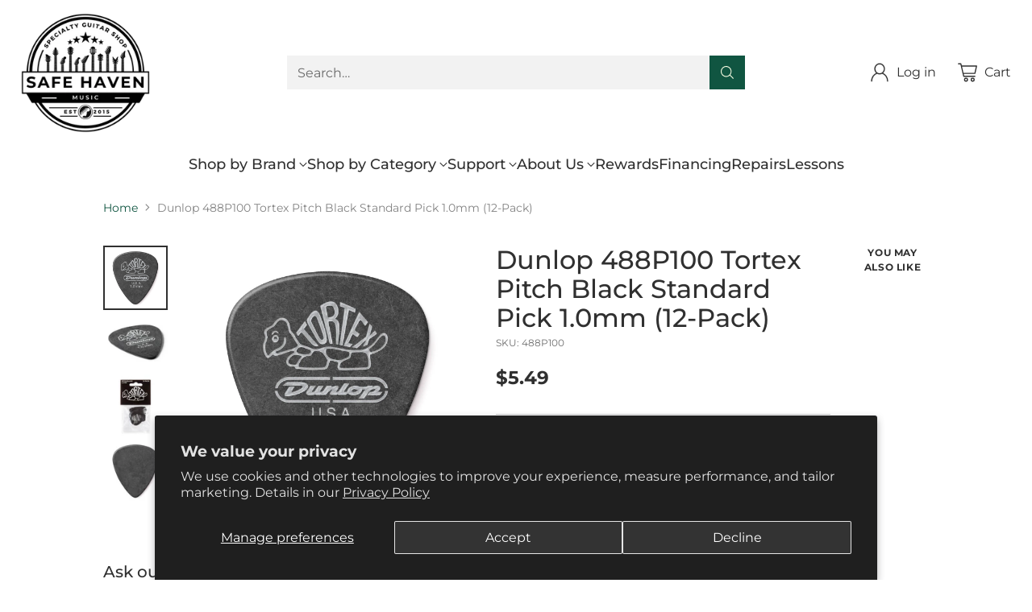

--- FILE ---
content_type: text/css
request_url: https://cdn.shopify.com/extensions/ae2bfbcb-2b11-469e-83d4-60e4608162b4/0.7.0/assets/flash-bundles.min.css
body_size: 1113
content:
.flash-bundles-app-block{color:var(--flash-bundles-text);font-size:var(--typography-body-font-size)}.flash-bundles-app-block p{margin:0}.flash-bundles-app-block input,.flash-bundles-app-block button,.flash-bundles-app-block select{font-family:inherit}.flash-bundles-app-block{--flash-bundles-discount-rgb-fallback:182,37,37;--flash-bundles-button-background-rgb-fallback:0,0,0;--flash-bundles-button-text-rgb-fallback:255,255,255;--flash-bundles-text-rgb-fallback:0,0,0}.flash-bundles-app-block[data-inherit-theme-colors="true"]{--flash-bundles-discount:rgb(var(--flash-bundles-discount-rgb-fallback));--flash-bundles-button-background:rgb(var(--flash-bundles-button-background-rgb-fallback));--flash-bundles-button-text:rgb(var(--flash-bundles-button-text-rgb-fallback));--flash-bundles-text:rgb(var(--flash-bundles-text-rgb-fallback));--flash-bundles-text-60-alpha:rgba(var(--flash-bundles-text-rgb-fallback),0.6)}.flash-bundles-app-block[data-inherit-theme-colors="true"][data-theme-name="dawn"],.flash-bundles-app-block[data-inherit-theme-colors="true"][data-theme-name="ride"]{--flash-bundles-discount:rgb(var(--color-foreground,var(--flash-bundles-text-rgb-fallback)));--flash-bundles-button-background:rgb(var(--color-button,var(--flash-bundles-button-background-rgb-fallback)));--flash-bundles-button-text:rgb(var(--color-button-text,var(--flash-bundles-button-text-rgb-fallback)));--flash-bundles-text:rgb(var(--color-foreground,var(--flash-bundles-text-rgb-fallback)));--flash-bundles-text-60-alpha:rgba(var(--color-foreground,var(--flash-bundles-text-rgb-fallback)),.6)}.flash-bundles-app-block[data-inherit-theme-colors="true"][data-theme-name="stiletto"]{--flash-bundles-discount:var(--color-products-sale-price,rgb(var(--flash-bundles-discount-rgb-fallback)));--flash-bundles-button-background:var(--color-background-button,rgb(var(--flash-bundles-button-background-rgb-fallback)));--flash-bundles-button-text:var(--color-text-button,rgb(var(--flash-bundles-button-text-rgb-fallback)));--flash-bundles-text:var(--color-text,rgb(var(--flash-bundles-text-rgb-fallback)));--flash-bundles-text-60-alpha:var(--color-text,rgba(var(--flash-bundles-text-rgb-fallback),.6))}.flash-bundles-app-block[data-inherit-theme-colors="true"][data-theme-name="warehouse"]{--flash-bundles-discount:var(--product-on-sale-accent,rgb(var(--flash-bundles-discount-rgb-fallback)));--flash-bundles-button-background:var(--primary-button-background,rgb(var(--flash-bundles-button-background-rgb-fallback)));--flash-bundles-button-text:var(--primary-button-text-color,rgb(var(--flash-bundles-button-text-rgb-fallback)));--flash-bundles-text:var(--text-color,rgb(var(--flash-bundles-text-rgb-fallback)));--flash-bundles-text-60-alpha:rgba(var(--text-color-rgb,var(--flash-bundles-text-rgb-fallback)),.6)}.flash-bundles-app-block[data-inherit-theme-colors="true"][data-theme-name="impulse"]{--flash-bundles-discount:var(--colorTextSavings,rgb(var(--flash-bundles-discount-rgb-fallback)));--flash-bundles-button-background:var(--colorBtnPrimary,rgb(var(--flash-bundles-button-background-rgb-fallback)));--flash-bundles-button-text:var(--colorBtnPrimaryText,rgb(var(--flash-bundles-button-text-rgb-fallback)));--flash-bundles-text:var(--colorTextBody,rgb(var(--flash-bundles-text-rgb-fallback)));--flash-bundles-text-60-alpha:var(--colorTextBody,rgb(var(--flash-bundles-text-rgb-fallback)))}.flash-bundles-app-title{margin:0 0 .25em;font-size:var(--typography-heading-font-size);font-weight:400;font-family:inherit;color:inherit}.flash-bundles-app-block[data-theme-name="stiletto"] .flash-bundles-app-title{font-family:var(--font-heading);font-weight:var(--font-heading-weight);font-style:var(--font-heading-style);letter-spacing:var(--font-heading-base-letter-spacing);text-transform:var(--font-heading-text-transform)}.flash-bundles-app-block[data-theme-name="dawn"] .flash-bundles-app-title,.flash-bundles-app-block[data-theme-name="ride"] .flash-bundles-app-title{font-family:var(--font-heading-family);font-style:var(--font-heading-style);font-weight:var(--font-heading-weight);letter-spacing:calc(var(--font-heading-scale) * .06rem);line-height:calc(1 + .3/max(1,var(--font-heading-scale)))}.flash-bundles-app-block[data-theme-name="impulse"] .flash-bundles-app-title{font-family:var(--typeHeaderPrimary),var(--typeHeaderFallback);font-weight:var(--typeHeaderWeight);letter-spacing:var(--typeHeaderSpacing);line-height:var(--typeHeaderLineHeight)}.flash-bundles-app-block[data-theme-name="warehouse"] .flash-bundles-app-title{font-family:var(--heading-font-family);font-weight:var(--heading-font-weight);font-style:var(--heading-font-style);color:var(--heading-color)}.flash-bundles-app-subtitle{margin:1em 0 .25em 0;margin-bottom:0.5em;font-size:15px;font-weight:400;font-family:inherit;font-size:1em}.flash-bundles-app-thumbnail-grid{display:flex;flex-wrap:wrap;align-items:center}.flash-bundles-app-thumbnail-grid-item{display:flex;align-items:center;margin-bottom:0.9em;margin-top:0.9em}.flash-bundles-app-thumbnail-grid-item:not(.selected){opacity:0.5}.flash-bundles-app-thumbnail-grid-item.last{margin-right:0.9em}.flash-bundles-app-thumbnail-grid-item.is-source-product .flash-bundles-app-thumbnail-wrap::after{content:"";position:absolute;display:block;left:0;top:0;bottom:0;right:0;border:2px solid currentColor}.flash-bundles-app-cost-summary{margin:0.9em 1em 0.9em 0;line-height:1.33em}.flash-bundles-app-cost-summary .flash-bundles-app-cost-savings{font-size:.95em}.flash-bundles-app-thumbnail-wrap{position:relative;color:inherit}.flash-bundles-app-thumbnail-wrap img{display:block}.flash-bundles-app-thumbnail{width:60px;width:var(--width,60px);height:auto}.flash-bundles-app-thumbnail.placeholder{display:block;aspect-ratio:1;background:#ededed}.flash-bundles-plus-icon{opacity:0.5;padding:8px}.flash-bundles-app-cost-summary-and-button{display:flex;align-items:center}.flash-bundles-add-bundle-to-cart{background-color:black;color:white;background-color:var(--flash-bundles-button-background);color:var(--flash-bundles-button-text);height:2.75em;display:flex;align-items:center;justify-content:center;padding:0 2.5em;white-space:nowrap;border:0}.flash-bundles-add-bundle-to-cart:not([disabled]){cursor:pointer}.flash-bundles-add-bundle-to-cart[disabled]{opacity:0.75}.flash-bundles-app-block[data-theme-name="dawn"] .flash-bundles-add-bundle-to-cart,.flash-bundles-app-block[data-theme-name="ride"] .flash-bundles-add-bundle-to-cart{font-size:1.5rem;min-height:calc(4.5rem + var(--buttons-border-width) * 2);letter-spacing:.1rem;padding:1em 2em}.flash-bundles-app-block[data-theme-name="impulse"] .flash-bundles-add-bundle-to-cart{font-weight:700;text-transform:uppercase;letter-spacing:.3em;font-size:max(calc(var(--typeBaseSize) - 4px),13px)}.flash-bundles-app-cost-before-savings{text-decoration:line-through;opacity:0.5}.flash-bundles-app-cost-after-savings{color:var(--flash-bundles-discount)}ul.flash-bundles-item-selection{padding:0;list-style:none;margin:1em 0}.flash-bundles-item-selection-item{margin:0.5em 0;display:flex;align-items:center}.flash-bundles-app-block[data-mode="compact"] .flash-bundles-item-selection-item{margin:1em 0}.flash-bundles-item-selection-item p{margin-right:0.75em;line-height:1.4em}.flash-bundles-item-selection-item p a{text-decoration:none;color:inherit}.flash-bundles-item-selection-item .flash-bundles-item-checkbox-wrap{width:24px;height:24px;flex-shrink:0;margin-right:0.75em;position:relative}.flash-bundles-item-selection-item .flash-bundles-item-real-checkbox{position:absolute !important;left:0 !important;right:0 !important;bottom:0 !important;top:0 !important;opacity:0 !important}.flash-bundles-item-selection-item .flash-bundles-item-fake-checkbox{border:1.5px solid currentColor;border-color:var(--flash-bundles-button-background);width:18px;height:18px;display:flex;align-items:center;justify-content:center;border-radius:2px;position:absolute;left:3px;top:3px}.flash-bundles-item-selection-item .flash-bundles-item-fake-checkbox.selected{background:var(--flash-bundles-button-background)}.flash-bundles-item-selection-item .flash-bundles-item-fake-checkbox.selected svg{color:var(--flash-bundles-button-text)}.flash-bundles-item-selection-item input[type="checkbox"]{width:24px;height:24px;position:relative;border:0;background:0;padding:0;margin:0;-webkit-appearance:none;-moz-appearance:none;appearance:none;margin-right:0.75em;cursor:pointer}.flash-bundles-item-selection-item input[type="checkbox"][disabled]{cursor:not-allowed}.flash-bundles-item-selection-item select.flash-bundles-app-variant-select{-webkit-appearance:listbox !important;-moz-appearance:listbox !important;appearance:listbox !important}.flash-bundles-item-selection-item select.flash-bundles-app-variant-select{font-size:inherit;border-radius:0;background-image:none;background-color:transparent;color:var(--flash-bundles-text);border:1px solid var(--flash-bundles-text-60-alpha);padding:0.25em;max-width:250px;text-overflow:ellipsis;white-space:nowrap}.flash-bundles-item-selection-item select.flash-bundles-app-variant-select:hover,.flash-bundles-item-selection-item select.flash-bundles-app-variant-select:active{border-color:var(--flash-bundles-text)}.flash-bundles-app-block[data-mode="compact"] .flash-bundles-item-selection-item select.flash-bundles-app-variant-select{margin-top:0.5em}.flash-bundles-item-selection-item-content{display:flex;align-items:center}.flash-bundles-app-block[data-mode="compact"] .flash-bundles-item-selection-item-content{flex-direction:column;align-items:flex-start}.flash-bundles-toast-wrap .flash-bundles-toast{color:white;background:black;font-size:18px;line-height:1.2em;display:flex;align-items:center;justify-content:center;padding:.75em 1em;position:fixed;left:0;right:0;bottom:0;transition:transform 200ms ease-out;z-index:999999999}.flash-bundles-toast-wrap .flash-bundles-toast:not([data-visible="true"]){transform:translate(0px,100%);opacity:0;pointer-events:none}.flash-bundles-toast-wrap .flash-bundles-toast .flash-bundles-toast-checkout-cta{color:black;background:white;white-space:nowrap;padding:0.5em 1em;margin-left:1em;text-decoration:none;cursor:pointer}.flash-bundles-toast-wrap .flash-bundles-toast .flash-bundles-toast-checkout-cta:hover{opacity:.75}.flash-bundles-app-merchant-placeholder{border:1px solid rgba(0,0,0,.25);background:rgba(0,0,0,.15);padding:0.75em 1em;margin-top:0.75em;color:var(--flash-bundles-text)}.flash-bundles-app-merchant-placeholder p{line-height:1.4em}


--- FILE ---
content_type: text/javascript; charset=utf-8
request_url: https://www.safehavenmusic.com/products/dunlop-488p100-tortex-pitch-black-standard-pick-1-0mm-12-pack.js
body_size: 325
content:
{"id":8347142422834,"title":"Dunlop 488P100 Tortex Pitch Black Standard Pick 1.0mm (12-Pack)","handle":"dunlop-488p100-tortex-pitch-black-standard-pick-1-0mm-12-pack","description":"\u003cspan\u003eTortex Picks are highly durable with great memory and just the right amount of flexibility for a snappy, fluid attack that's bright and crisp. Whether you're playing searing electric leads or strumming acoustic passages, the appeal of Tortex as a sonic paintbrush is universal.\u003c\/span\u003e","published_at":"2023-05-04T16:11:21-04:00","created_at":"2023-05-04T16:10:10-04:00","vendor":"Dunlop","type":"Picks","tags":["discount","in-store","new"],"price":549,"price_min":549,"price_max":549,"available":true,"price_varies":false,"compare_at_price":null,"compare_at_price_min":0,"compare_at_price_max":0,"compare_at_price_varies":false,"variants":[{"id":45158954303794,"title":"Default Title","option1":"Default Title","option2":null,"option3":null,"sku":"488P100","requires_shipping":true,"taxable":true,"featured_image":null,"available":true,"name":"Dunlop 488P100 Tortex Pitch Black Standard Pick 1.0mm (12-Pack)","public_title":null,"options":["Default Title"],"price":549,"weight":227,"compare_at_price":null,"inventory_management":"shopify","barcode":"710137035768","requires_selling_plan":false,"selling_plan_allocations":[]}],"images":["\/\/cdn.shopify.com\/s\/files\/1\/0105\/4474\/2481\/files\/23488100012.MAIN__77482.jpg?v=1683231073","\/\/cdn.shopify.com\/s\/files\/1\/0105\/4474\/2481\/files\/23488100012.LEFT__52283.jpg?v=1683231074","\/\/cdn.shopify.com\/s\/files\/1\/0105\/4474\/2481\/files\/23488100012.FRNT__40147.jpg?v=1683231073","\/\/cdn.shopify.com\/s\/files\/1\/0105\/4474\/2481\/files\/23488100012.BACK__06125.jpg?v=1683231073"],"featured_image":"\/\/cdn.shopify.com\/s\/files\/1\/0105\/4474\/2481\/files\/23488100012.MAIN__77482.jpg?v=1683231073","options":[{"name":"Title","position":1,"values":["Default Title"]}],"url":"\/products\/dunlop-488p100-tortex-pitch-black-standard-pick-1-0mm-12-pack","media":[{"alt":null,"id":33851076280626,"position":1,"preview_image":{"aspect_ratio":1.0,"height":1280,"width":1280,"src":"https:\/\/cdn.shopify.com\/s\/files\/1\/0105\/4474\/2481\/files\/23488100012.MAIN__77482.jpg?v=1683231073"},"aspect_ratio":1.0,"height":1280,"media_type":"image","src":"https:\/\/cdn.shopify.com\/s\/files\/1\/0105\/4474\/2481\/files\/23488100012.MAIN__77482.jpg?v=1683231073","width":1280},{"alt":null,"id":33851076313394,"position":2,"preview_image":{"aspect_ratio":1.0,"height":1280,"width":1280,"src":"https:\/\/cdn.shopify.com\/s\/files\/1\/0105\/4474\/2481\/files\/23488100012.LEFT__52283.jpg?v=1683231074"},"aspect_ratio":1.0,"height":1280,"media_type":"image","src":"https:\/\/cdn.shopify.com\/s\/files\/1\/0105\/4474\/2481\/files\/23488100012.LEFT__52283.jpg?v=1683231074","width":1280},{"alt":null,"id":33851076346162,"position":3,"preview_image":{"aspect_ratio":1.0,"height":1280,"width":1280,"src":"https:\/\/cdn.shopify.com\/s\/files\/1\/0105\/4474\/2481\/files\/23488100012.FRNT__40147.jpg?v=1683231073"},"aspect_ratio":1.0,"height":1280,"media_type":"image","src":"https:\/\/cdn.shopify.com\/s\/files\/1\/0105\/4474\/2481\/files\/23488100012.FRNT__40147.jpg?v=1683231073","width":1280},{"alt":null,"id":33851076378930,"position":4,"preview_image":{"aspect_ratio":1.0,"height":1280,"width":1280,"src":"https:\/\/cdn.shopify.com\/s\/files\/1\/0105\/4474\/2481\/files\/23488100012.BACK__06125.jpg?v=1683231073"},"aspect_ratio":1.0,"height":1280,"media_type":"image","src":"https:\/\/cdn.shopify.com\/s\/files\/1\/0105\/4474\/2481\/files\/23488100012.BACK__06125.jpg?v=1683231073","width":1280}],"requires_selling_plan":false,"selling_plan_groups":[]}

--- FILE ---
content_type: text/javascript; charset=utf-8
request_url: https://www.safehavenmusic.com/products/dunlop-488p100-tortex-pitch-black-standard-pick-1-0mm-12-pack.js
body_size: 244
content:
{"id":8347142422834,"title":"Dunlop 488P100 Tortex Pitch Black Standard Pick 1.0mm (12-Pack)","handle":"dunlop-488p100-tortex-pitch-black-standard-pick-1-0mm-12-pack","description":"\u003cspan\u003eTortex Picks are highly durable with great memory and just the right amount of flexibility for a snappy, fluid attack that's bright and crisp. Whether you're playing searing electric leads or strumming acoustic passages, the appeal of Tortex as a sonic paintbrush is universal.\u003c\/span\u003e","published_at":"2023-05-04T16:11:21-04:00","created_at":"2023-05-04T16:10:10-04:00","vendor":"Dunlop","type":"Picks","tags":["discount","in-store","new"],"price":549,"price_min":549,"price_max":549,"available":true,"price_varies":false,"compare_at_price":null,"compare_at_price_min":0,"compare_at_price_max":0,"compare_at_price_varies":false,"variants":[{"id":45158954303794,"title":"Default Title","option1":"Default Title","option2":null,"option3":null,"sku":"488P100","requires_shipping":true,"taxable":true,"featured_image":null,"available":true,"name":"Dunlop 488P100 Tortex Pitch Black Standard Pick 1.0mm (12-Pack)","public_title":null,"options":["Default Title"],"price":549,"weight":227,"compare_at_price":null,"inventory_management":"shopify","barcode":"710137035768","requires_selling_plan":false,"selling_plan_allocations":[]}],"images":["\/\/cdn.shopify.com\/s\/files\/1\/0105\/4474\/2481\/files\/23488100012.MAIN__77482.jpg?v=1683231073","\/\/cdn.shopify.com\/s\/files\/1\/0105\/4474\/2481\/files\/23488100012.LEFT__52283.jpg?v=1683231074","\/\/cdn.shopify.com\/s\/files\/1\/0105\/4474\/2481\/files\/23488100012.FRNT__40147.jpg?v=1683231073","\/\/cdn.shopify.com\/s\/files\/1\/0105\/4474\/2481\/files\/23488100012.BACK__06125.jpg?v=1683231073"],"featured_image":"\/\/cdn.shopify.com\/s\/files\/1\/0105\/4474\/2481\/files\/23488100012.MAIN__77482.jpg?v=1683231073","options":[{"name":"Title","position":1,"values":["Default Title"]}],"url":"\/products\/dunlop-488p100-tortex-pitch-black-standard-pick-1-0mm-12-pack","media":[{"alt":null,"id":33851076280626,"position":1,"preview_image":{"aspect_ratio":1.0,"height":1280,"width":1280,"src":"https:\/\/cdn.shopify.com\/s\/files\/1\/0105\/4474\/2481\/files\/23488100012.MAIN__77482.jpg?v=1683231073"},"aspect_ratio":1.0,"height":1280,"media_type":"image","src":"https:\/\/cdn.shopify.com\/s\/files\/1\/0105\/4474\/2481\/files\/23488100012.MAIN__77482.jpg?v=1683231073","width":1280},{"alt":null,"id":33851076313394,"position":2,"preview_image":{"aspect_ratio":1.0,"height":1280,"width":1280,"src":"https:\/\/cdn.shopify.com\/s\/files\/1\/0105\/4474\/2481\/files\/23488100012.LEFT__52283.jpg?v=1683231074"},"aspect_ratio":1.0,"height":1280,"media_type":"image","src":"https:\/\/cdn.shopify.com\/s\/files\/1\/0105\/4474\/2481\/files\/23488100012.LEFT__52283.jpg?v=1683231074","width":1280},{"alt":null,"id":33851076346162,"position":3,"preview_image":{"aspect_ratio":1.0,"height":1280,"width":1280,"src":"https:\/\/cdn.shopify.com\/s\/files\/1\/0105\/4474\/2481\/files\/23488100012.FRNT__40147.jpg?v=1683231073"},"aspect_ratio":1.0,"height":1280,"media_type":"image","src":"https:\/\/cdn.shopify.com\/s\/files\/1\/0105\/4474\/2481\/files\/23488100012.FRNT__40147.jpg?v=1683231073","width":1280},{"alt":null,"id":33851076378930,"position":4,"preview_image":{"aspect_ratio":1.0,"height":1280,"width":1280,"src":"https:\/\/cdn.shopify.com\/s\/files\/1\/0105\/4474\/2481\/files\/23488100012.BACK__06125.jpg?v=1683231073"},"aspect_ratio":1.0,"height":1280,"media_type":"image","src":"https:\/\/cdn.shopify.com\/s\/files\/1\/0105\/4474\/2481\/files\/23488100012.BACK__06125.jpg?v=1683231073","width":1280}],"requires_selling_plan":false,"selling_plan_groups":[]}

--- FILE ---
content_type: text/javascript
request_url: https://cdn.shopify.com/extensions/ae2bfbcb-2b11-469e-83d4-60e4608162b4/0.7.0/assets/flash-bundles.js
body_size: 36612
content:
(()=>{var Jr=Object.create;var on=Object.defineProperty;var Qr=Object.getOwnPropertyDescriptor;var Xr=Object.getOwnPropertyNames;var Zr=Object.getPrototypeOf,ei=Object.prototype.hasOwnProperty;var C=(e,t)=>()=>(t||e((t={exports:{}}).exports,t),t.exports);var ti=(e,t,n,r)=>{if(t&&typeof t=="object"||typeof t=="function")for(let i of Xr(t))!ei.call(e,i)&&i!==n&&on(e,i,{get:()=>t[i],enumerable:!(r=Qr(t,i))||r.enumerable});return e};var vt=(e,t,n)=>(n=e!=null?Jr(Zr(e)):{},ti(t||!e||!e.__esModule?on(n,"default",{value:e,enumerable:!0}):n,e));var An=C((ie,On)=>{var Sn=typeof self<"u"?self:ie,qe=function(){function e(){this.fetch=!1,this.DOMException=Sn.DOMException}return e.prototype=Sn,new e}();(function(e){var t=function(n){var r={searchParams:"URLSearchParams"in e,iterable:"Symbol"in e&&"iterator"in Symbol,blob:"FileReader"in e&&"Blob"in e&&function(){try{return new Blob,!0}catch{return!1}}(),formData:"FormData"in e,arrayBuffer:"ArrayBuffer"in e};function i(_){return _&&DataView.prototype.isPrototypeOf(_)}if(r.arrayBuffer)var o=["[object Int8Array]","[object Uint8Array]","[object Uint8ClampedArray]","[object Int16Array]","[object Uint16Array]","[object Int32Array]","[object Uint32Array]","[object Float32Array]","[object Float64Array]"],d=ArrayBuffer.isView||function(_){return _&&o.indexOf(Object.prototype.toString.call(_))>-1};function h(_){if(typeof _!="string"&&(_=String(_)),/[^a-z0-9\-#$%&'*+.^_`|~]/i.test(_))throw new TypeError("Invalid character in header field name");return _.toLowerCase()}function c(_){return typeof _!="string"&&(_=String(_)),_}function s(_){var b={next:function(){var x=_.shift();return{done:x===void 0,value:x}}};return r.iterable&&(b[Symbol.iterator]=function(){return b}),b}function a(_){this.map={},_ instanceof a?_.forEach(function(b,x){this.append(x,b)},this):Array.isArray(_)?_.forEach(function(b){this.append(b[0],b[1])},this):_&&Object.getOwnPropertyNames(_).forEach(function(b){this.append(b,_[b])},this)}a.prototype.append=function(_,b){_=h(_),b=c(b);var x=this.map[_];this.map[_]=x?x+", "+b:b},a.prototype.delete=function(_){delete this.map[h(_)]},a.prototype.get=function(_){return _=h(_),this.has(_)?this.map[_]:null},a.prototype.has=function(_){return this.map.hasOwnProperty(h(_))},a.prototype.set=function(_,b){this.map[h(_)]=c(b)},a.prototype.forEach=function(_,b){for(var x in this.map)this.map.hasOwnProperty(x)&&_.call(b,this.map[x],x,this)},a.prototype.keys=function(){var _=[];return this.forEach(function(b,x){_.push(x)}),s(_)},a.prototype.values=function(){var _=[];return this.forEach(function(b){_.push(b)}),s(_)},a.prototype.entries=function(){var _=[];return this.forEach(function(b,x){_.push([x,b])}),s(_)},r.iterable&&(a.prototype[Symbol.iterator]=a.prototype.entries);function f(_){if(_.bodyUsed)return Promise.reject(new TypeError("Already read"));_.bodyUsed=!0}function u(_){return new Promise(function(b,x){_.onload=function(){b(_.result)},_.onerror=function(){x(_.error)}})}function l(_){var b=new FileReader,x=u(b);return b.readAsArrayBuffer(_),x}function p(_){var b=new FileReader,x=u(b);return b.readAsText(_),x}function m(_){for(var b=new Uint8Array(_),x=new Array(b.length),K=0;K<b.length;K++)x[K]=String.fromCharCode(b[K]);return x.join("")}function v(_){if(_.slice)return _.slice(0);var b=new Uint8Array(_.byteLength);return b.set(new Uint8Array(_)),b.buffer}function y(){return this.bodyUsed=!1,this._initBody=function(_){this._bodyInit=_,_?typeof _=="string"?this._bodyText=_:r.blob&&Blob.prototype.isPrototypeOf(_)?this._bodyBlob=_:r.formData&&FormData.prototype.isPrototypeOf(_)?this._bodyFormData=_:r.searchParams&&URLSearchParams.prototype.isPrototypeOf(_)?this._bodyText=_.toString():r.arrayBuffer&&r.blob&&i(_)?(this._bodyArrayBuffer=v(_.buffer),this._bodyInit=new Blob([this._bodyArrayBuffer])):r.arrayBuffer&&(ArrayBuffer.prototype.isPrototypeOf(_)||d(_))?this._bodyArrayBuffer=v(_):this._bodyText=_=Object.prototype.toString.call(_):this._bodyText="",this.headers.get("content-type")||(typeof _=="string"?this.headers.set("content-type","text/plain;charset=UTF-8"):this._bodyBlob&&this._bodyBlob.type?this.headers.set("content-type",this._bodyBlob.type):r.searchParams&&URLSearchParams.prototype.isPrototypeOf(_)&&this.headers.set("content-type","application/x-www-form-urlencoded;charset=UTF-8"))},r.blob&&(this.blob=function(){var _=f(this);if(_)return _;if(this._bodyBlob)return Promise.resolve(this._bodyBlob);if(this._bodyArrayBuffer)return Promise.resolve(new Blob([this._bodyArrayBuffer]));if(this._bodyFormData)throw new Error("could not read FormData body as blob");return Promise.resolve(new Blob([this._bodyText]))},this.arrayBuffer=function(){return this._bodyArrayBuffer?f(this)||Promise.resolve(this._bodyArrayBuffer):this.blob().then(l)}),this.text=function(){var _=f(this);if(_)return _;if(this._bodyBlob)return p(this._bodyBlob);if(this._bodyArrayBuffer)return Promise.resolve(m(this._bodyArrayBuffer));if(this._bodyFormData)throw new Error("could not read FormData body as text");return Promise.resolve(this._bodyText)},r.formData&&(this.formData=function(){return this.text().then(q)}),this.json=function(){return this.text().then(JSON.parse)},this}var k=["DELETE","GET","HEAD","OPTIONS","POST","PUT"];function R(_){var b=_.toUpperCase();return k.indexOf(b)>-1?b:_}function A(_,b){b=b||{};var x=b.body;if(_ instanceof A){if(_.bodyUsed)throw new TypeError("Already read");this.url=_.url,this.credentials=_.credentials,b.headers||(this.headers=new a(_.headers)),this.method=_.method,this.mode=_.mode,this.signal=_.signal,!x&&_._bodyInit!=null&&(x=_._bodyInit,_.bodyUsed=!0)}else this.url=String(_);if(this.credentials=b.credentials||this.credentials||"same-origin",(b.headers||!this.headers)&&(this.headers=new a(b.headers)),this.method=R(b.method||this.method||"GET"),this.mode=b.mode||this.mode||null,this.signal=b.signal||this.signal,this.referrer=null,(this.method==="GET"||this.method==="HEAD")&&x)throw new TypeError("Body not allowed for GET or HEAD requests");this._initBody(x)}A.prototype.clone=function(){return new A(this,{body:this._bodyInit})};function q(_){var b=new FormData;return _.trim().split("&").forEach(function(x){if(x){var K=x.split("="),j=K.shift().replace(/\+/g," "),I=K.join("=").replace(/\+/g," ");b.append(decodeURIComponent(j),decodeURIComponent(I))}}),b}function L(_){var b=new a,x=_.replace(/\r?\n[\t ]+/g," ");return x.split(/\r?\n/).forEach(function(K){var j=K.split(":"),I=j.shift().trim();if(I){var le=j.join(":").trim();b.append(I,le)}}),b}y.call(A.prototype);function P(_,b){b||(b={}),this.type="default",this.status=b.status===void 0?200:b.status,this.ok=this.status>=200&&this.status<300,this.statusText="statusText"in b?b.statusText:"OK",this.headers=new a(b.headers),this.url=b.url||"",this._initBody(_)}y.call(P.prototype),P.prototype.clone=function(){return new P(this._bodyInit,{status:this.status,statusText:this.statusText,headers:new a(this.headers),url:this.url})},P.error=function(){var _=new P(null,{status:0,statusText:""});return _.type="error",_};var B=[301,302,303,307,308];P.redirect=function(_,b){if(B.indexOf(b)===-1)throw new RangeError("Invalid status code");return new P(null,{status:b,headers:{location:_}})},n.DOMException=e.DOMException;try{new n.DOMException}catch{n.DOMException=function(b,x){this.message=b,this.name=x;var K=Error(b);this.stack=K.stack},n.DOMException.prototype=Object.create(Error.prototype),n.DOMException.prototype.constructor=n.DOMException}function V(_,b){return new Promise(function(x,K){var j=new A(_,b);if(j.signal&&j.signal.aborted)return K(new n.DOMException("Aborted","AbortError"));var I=new XMLHttpRequest;function le(){I.abort()}I.onload=function(){var xe={status:I.status,statusText:I.statusText,headers:L(I.getAllResponseHeaders()||"")};xe.url="responseURL"in I?I.responseURL:xe.headers.get("X-Request-URL");var yt="response"in I?I.response:I.responseText;x(new P(yt,xe))},I.onerror=function(){K(new TypeError("Network request failed"))},I.ontimeout=function(){K(new TypeError("Network request failed"))},I.onabort=function(){K(new n.DOMException("Aborted","AbortError"))},I.open(j.method,j.url,!0),j.credentials==="include"?I.withCredentials=!0:j.credentials==="omit"&&(I.withCredentials=!1),"responseType"in I&&r.blob&&(I.responseType="blob"),j.headers.forEach(function(xe,yt){I.setRequestHeader(yt,xe)}),j.signal&&(j.signal.addEventListener("abort",le),I.onreadystatechange=function(){I.readyState===4&&j.signal.removeEventListener("abort",le)}),I.send(typeof j._bodyInit>"u"?null:j._bodyInit)})}return V.polyfill=!0,e.fetch||(e.fetch=V,e.Headers=a,e.Request=A,e.Response=P),n.Headers=a,n.Request=A,n.Response=P,n.fetch=V,Object.defineProperty(n,"__esModule",{value:!0}),n}({})})(qe);qe.fetch.ponyfill=!0;delete qe.fetch.polyfill;var me=qe;ie=me.fetch;ie.default=me.fetch;ie.fetch=me.fetch;ie.Headers=me.Headers;ie.Request=me.Request;ie.Response=me.Response;On.exports=ie});var wn=C(Ve=>{"use strict";Object.defineProperty(Ve,"__esModule",{value:!0});Ve.isObjectLike=void 0;function di(e){return typeof e=="object"&&e!==null}Ve.isObjectLike=di});var In=C($e=>{"use strict";Object.defineProperty($e,"__esModule",{value:!0});$e.invariant=void 0;function fi(e,t){if(!e)throw new Error(t??"Unexpected invariant triggered.")}$e.invariant=fi});var Et=C(He=>{"use strict";Object.defineProperty(He,"__esModule",{value:!0});He.getLocation=void 0;var Cs=In(),pi=/\r\n|[\n\r]/g;function hi(e,t){let n=0,r=1;for(let i of e.body.matchAll(pi)){if(typeof i.index=="number"||invariant(!1),i.index>=t)break;n=i.index+i[0].length,r+=1}return{line:r,column:t+1-n}}He.getLocation=hi});var Rn=C(ye=>{"use strict";Object.defineProperty(ye,"__esModule",{value:!0});ye.printSourceLocation=ye.printLocation=void 0;var _i=Et();function mi(e){return Dn(e.source,(0,_i.getLocation)(e.source,e.start))}ye.printLocation=mi;function Dn(e,t){let n=e.locationOffset.column-1,r="".padStart(n)+e.body,i=t.line-1,o=e.locationOffset.line-1,d=t.line+o,h=t.line===1?n:0,c=t.column+h,s=`${e.name}:${d}:${c}
`,a=r.split(/\r\n|[\n\r]/g),f=a[i];if(f.length>120){let u=Math.floor(c/80),l=c%80,p=[];for(let m=0;m<f.length;m+=80)p.push(f.slice(m,m+80));return s+Cn([[`${d} |`,p[0]],...p.slice(1,u+1).map(m=>["|",m]),["|","^".padStart(l)],["|",p[u+1]]])}return s+Cn([[`${d-1} |`,a[i-1]],[`${d} |`,f],["|","^".padStart(c)],[`${d+1} |`,a[i+1]]])}ye.printSourceLocation=Dn;function Cn(e){let t=e.filter(([r,i])=>i!==void 0),n=Math.max(...t.map(([r])=>r.length));return t.map(([r,i])=>r.padStart(n)+(i?" "+i:"")).join(`
`)}});var Fn=C(Ge=>{"use strict";Object.defineProperty(Ge,"__esModule",{value:!0});Ge.GraphQLError=void 0;var yi=wn(),Pn=Et(),Ln=Rn(),we=class extends Error{constructor(t,n={}){let{nodes:r,source:i,positions:o,path:d,originalError:h,extensions:c}=n;super(t),this.name="GraphQLError",this.path=d??void 0,this.originalError=h??void 0,this.nodes=Mn(Array.isArray(r)?r:r?[r]:void 0);let s=Mn(this.nodes?.map(f=>f.loc).filter(f=>f!=null));this.source=i??s?.[0]?.source,this.positions=o??s?.map(f=>f.start),this.locations=o&&i?o.map(f=>(0,Pn.getLocation)(i,f)):s?.map(f=>(0,Pn.getLocation)(f.source,f.start));let a=(0,yi.isObjectLike)(h?.extensions)?h?.extensions:void 0;this.extensions=c??a??Object.create(null),Object.defineProperties(this,{message:{writable:!0,enumerable:!0},name:{enumerable:!1},nodes:{enumerable:!1},source:{enumerable:!1},positions:{enumerable:!1},originalError:{enumerable:!1}}),h?.stack?Object.defineProperty(this,"stack",{value:h.stack,writable:!0,configurable:!0}):Error.captureStackTrace?Error.captureStackTrace(this,we):Object.defineProperty(this,"stack",{value:Error().stack,writable:!0,configurable:!0})}get[Symbol.toStringTag](){return"GraphQLError"}toString(){let t=this.message;if(this.nodes)for(let n of this.nodes)n.loc&&(t+=`

`+(0,Ln.printLocation)(n.loc));else if(this.source&&this.locations)for(let n of this.locations)t+=`

`+(0,Ln.printSourceLocation)(this.source,n);return t}toJSON(){let t={message:this.message};return this.locations!=null&&(t.locations=this.locations),this.path!=null&&(t.path=this.path),this.extensions!=null&&Object.keys(this.extensions).length>0&&(t.extensions=this.extensions),t}};Ge.GraphQLError=we;function Mn(e){return e===void 0||e.length===0?void 0:e}});var gt=C(Ye=>{"use strict";Object.defineProperty(Ye,"__esModule",{value:!0});Ye.syntaxError=void 0;var vi=Fn();function bi(e,t,n){return new vi.GraphQLError(`Syntax Error: ${n}`,{source:e,positions:[t]})}Ye.syntaxError=bi});var We=C(Y=>{"use strict";Object.defineProperty(Y,"__esModule",{value:!0});Y.OperationTypeNode=Y.isNode=Y.QueryDocumentKeys=Y.Token=Y.Location=void 0;var Nt=class{constructor(t,n,r){this.start=t.start,this.end=n.end,this.startToken=t,this.endToken=n,this.source=r}get[Symbol.toStringTag](){return"Location"}toJSON(){return{start:this.start,end:this.end}}};Y.Location=Nt;var kt=class{constructor(t,n,r,i,o,d){this.kind=t,this.start=n,this.end=r,this.line=i,this.column=o,this.value=d,this.prev=null,this.next=null}get[Symbol.toStringTag](){return"Token"}toJSON(){return{kind:this.kind,value:this.value,line:this.line,column:this.column}}};Y.Token=kt;Y.QueryDocumentKeys={Name:[],Document:["definitions"],OperationDefinition:["name","variableDefinitions","directives","selectionSet"],VariableDefinition:["variable","type","defaultValue","directives"],Variable:["name"],SelectionSet:["selections"],Field:["alias","name","arguments","directives","selectionSet","nullabilityAssertion"],Argument:["name","value"],ListNullabilityOperator:["nullabilityAssertion"],NonNullAssertion:["nullabilityAssertion"],ErrorBoundary:["nullabilityAssertion"],FragmentSpread:["name","directives"],InlineFragment:["typeCondition","directives","selectionSet"],FragmentDefinition:["name","variableDefinitions","typeCondition","directives","selectionSet"],IntValue:[],FloatValue:[],StringValue:[],BooleanValue:[],NullValue:[],EnumValue:[],ListValue:["values"],ObjectValue:["fields"],ObjectField:["name","value"],Directive:["name","arguments"],NamedType:["name"],ListType:["type"],NonNullType:["type"],SchemaDefinition:["description","directives","operationTypes"],OperationTypeDefinition:["type"],ScalarTypeDefinition:["description","name","directives"],ObjectTypeDefinition:["description","name","interfaces","directives","fields"],FieldDefinition:["description","name","arguments","type","directives"],InputValueDefinition:["description","name","type","defaultValue","directives"],InterfaceTypeDefinition:["description","name","interfaces","directives","fields"],UnionTypeDefinition:["description","name","directives","types"],EnumTypeDefinition:["description","name","directives","values"],EnumValueDefinition:["description","name","directives"],InputObjectTypeDefinition:["description","name","directives","fields"],DirectiveDefinition:["description","name","arguments","locations"],SchemaExtension:["directives","operationTypes"],ScalarTypeExtension:["name","directives"],ObjectTypeExtension:["name","interfaces","directives","fields"],InterfaceTypeExtension:["name","interfaces","directives","fields"],UnionTypeExtension:["name","directives","types"],EnumTypeExtension:["name","directives","values"],InputObjectTypeExtension:["name","directives","fields"]};var Ti=new Set(Object.keys(Y.QueryDocumentKeys));function Ei(e){let t=e?.kind;return typeof t=="string"&&Ti.has(t)}Y.isNode=Ei;var gi;(function(e){e.QUERY="query",e.MUTATION="mutation",e.SUBSCRIPTION="subscription"})(gi=Y.OperationTypeNode||(Y.OperationTypeNode={}))});var Bn=C(Ie=>{"use strict";Object.defineProperty(Ie,"__esModule",{value:!0});Ie.DirectiveLocation=void 0;var Ni;(function(e){e.QUERY="QUERY",e.MUTATION="MUTATION",e.SUBSCRIPTION="SUBSCRIPTION",e.FIELD="FIELD",e.FRAGMENT_DEFINITION="FRAGMENT_DEFINITION",e.FRAGMENT_SPREAD="FRAGMENT_SPREAD",e.INLINE_FRAGMENT="INLINE_FRAGMENT",e.VARIABLE_DEFINITION="VARIABLE_DEFINITION",e.SCHEMA="SCHEMA",e.SCALAR="SCALAR",e.OBJECT="OBJECT",e.FIELD_DEFINITION="FIELD_DEFINITION",e.ARGUMENT_DEFINITION="ARGUMENT_DEFINITION",e.INTERFACE="INTERFACE",e.UNION="UNION",e.ENUM="ENUM",e.ENUM_VALUE="ENUM_VALUE",e.INPUT_OBJECT="INPUT_OBJECT",e.INPUT_FIELD_DEFINITION="INPUT_FIELD_DEFINITION"})(Ni=Ie.DirectiveLocation||(Ie.DirectiveLocation={}))});var xt=C(Ce=>{"use strict";Object.defineProperty(Ce,"__esModule",{value:!0});Ce.Kind=void 0;var ki;(function(e){e.NAME="Name",e.DOCUMENT="Document",e.OPERATION_DEFINITION="OperationDefinition",e.VARIABLE_DEFINITION="VariableDefinition",e.SELECTION_SET="SelectionSet",e.FIELD="Field",e.ARGUMENT="Argument",e.LIST_NULLABILITY_OPERATOR="ListNullabilityOperator",e.NON_NULL_ASSERTION="NonNullAssertion",e.ERROR_BOUNDARY="ErrorBoundary",e.FRAGMENT_SPREAD="FragmentSpread",e.INLINE_FRAGMENT="InlineFragment",e.FRAGMENT_DEFINITION="FragmentDefinition",e.VARIABLE="Variable",e.INT="IntValue",e.FLOAT="FloatValue",e.STRING="StringValue",e.BOOLEAN="BooleanValue",e.NULL="NullValue",e.ENUM="EnumValue",e.LIST="ListValue",e.OBJECT="ObjectValue",e.OBJECT_FIELD="ObjectField",e.DIRECTIVE="Directive",e.NAMED_TYPE="NamedType",e.LIST_TYPE="ListType",e.NON_NULL_TYPE="NonNullType",e.SCHEMA_DEFINITION="SchemaDefinition",e.OPERATION_TYPE_DEFINITION="OperationTypeDefinition",e.SCALAR_TYPE_DEFINITION="ScalarTypeDefinition",e.OBJECT_TYPE_DEFINITION="ObjectTypeDefinition",e.FIELD_DEFINITION="FieldDefinition",e.INPUT_VALUE_DEFINITION="InputValueDefinition",e.INTERFACE_TYPE_DEFINITION="InterfaceTypeDefinition",e.UNION_TYPE_DEFINITION="UnionTypeDefinition",e.ENUM_TYPE_DEFINITION="EnumTypeDefinition",e.ENUM_VALUE_DEFINITION="EnumValueDefinition",e.INPUT_OBJECT_TYPE_DEFINITION="InputObjectTypeDefinition",e.DIRECTIVE_DEFINITION="DirectiveDefinition",e.SCHEMA_EXTENSION="SchemaExtension",e.SCALAR_TYPE_EXTENSION="ScalarTypeExtension",e.OBJECT_TYPE_EXTENSION="ObjectTypeExtension",e.INTERFACE_TYPE_EXTENSION="InterfaceTypeExtension",e.UNION_TYPE_EXTENSION="UnionTypeExtension",e.ENUM_TYPE_EXTENSION="EnumTypeExtension",e.INPUT_OBJECT_TYPE_EXTENSION="InputObjectTypeExtension"})(ki=Ce.Kind||(Ce.Kind={}))});var Ot=C(z=>{"use strict";Object.defineProperty(z,"__esModule",{value:!0});z.isNameContinue=z.isNameStart=z.isLetter=z.isDigit=z.isWhiteSpace=void 0;function xi(e){return e===9||e===32}z.isWhiteSpace=xi;function Kn(e){return e>=48&&e<=57}z.isDigit=Kn;function St(e){return e>=97&&e<=122||e>=65&&e<=90}z.isLetter=St;function Si(e){return St(e)||e===95}z.isNameStart=Si;function Oi(e){return St(e)||Kn(e)||e===95}z.isNameContinue=Oi});var wt=C(ce=>{"use strict";Object.defineProperty(ce,"__esModule",{value:!0});ce.printBlockString=ce.isPrintableAsBlockString=ce.dedentBlockStringLines=void 0;var At=Ot();function Ai(e){let t=Number.MAX_SAFE_INTEGER,n=null,r=-1;for(let i=0;i<e.length;++i){let o=e[i],d=wi(o);d!==o.length&&(n=n??i,r=i,i!==0&&d<t&&(t=d))}return e.map((i,o)=>o===0?i:i.slice(t)).slice(n??0,r+1)}ce.dedentBlockStringLines=Ai;function wi(e){let t=0;for(;t<e.length&&(0,At.isWhiteSpace)(e.charCodeAt(t));)++t;return t}function Ii(e){if(e==="")return!0;let t=!0,n=!1,r=!0,i=!1;for(let o=0;o<e.length;++o)switch(e.codePointAt(o)){case 0:case 1:case 2:case 3:case 4:case 5:case 6:case 7:case 8:case 11:case 12:case 14:case 15:return!1;case 13:return!1;case 10:if(t&&!i)return!1;i=!0,t=!0,n=!1;break;case 9:case 32:n||(n=t);break;default:r&&(r=n),t=!1}return!(t||r&&i)}ce.isPrintableAsBlockString=Ii;function Ci(e,t){let n=e.replace(/"""/g,'\\"""'),r=n.split(/\r\n|[\n\r]/g),i=r.length===1,o=r.length>1&&r.slice(1).every(l=>l.length===0||(0,At.isWhiteSpace)(l.charCodeAt(0))),d=n.endsWith('\\"""'),h=e.endsWith('"')&&!d,c=e.endsWith("\\"),s=h||c,a=!t?.minimize&&(!i||e.length>70||s||o||d),f="",u=i&&(0,At.isWhiteSpace)(e.charCodeAt(0));return(a&&!u||o)&&(f+=`
`),f+=n,(a||s)&&(f+=`
`),'"""'+f+'"""'}ce.printBlockString=Ci});var It=C(De=>{"use strict";Object.defineProperty(De,"__esModule",{value:!0});De.TokenKind=void 0;var Di;(function(e){e.SOF="<SOF>",e.EOF="<EOF>",e.BANG="!",e.QUESTION_MARK="?",e.DOLLAR="$",e.AMP="&",e.PAREN_L="(",e.PAREN_R=")",e.SPREAD="...",e.COLON=":",e.EQUALS="=",e.AT="@",e.BRACKET_L="[",e.BRACKET_R="]",e.BRACE_L="{",e.PIPE="|",e.BRACE_R="}",e.NAME="Name",e.INT="Int",e.FLOAT="Float",e.STRING="String",e.BLOCK_STRING="BlockString",e.COMMENT="Comment"})(Di=De.TokenKind||(De.TokenKind={}))});var $n=C(ve=>{"use strict";Object.defineProperty(ve,"__esModule",{value:!0});ve.isPunctuatorTokenKind=ve.Lexer=void 0;var Q=gt(),Un=We(),Ri=wt(),de=Ot(),O=It(),Dt=class{constructor(t){let n=new Un.Token(O.TokenKind.SOF,0,0,0,0);this.source=t,this.lastToken=n,this.token=n,this.line=1,this.lineStart=0}get[Symbol.toStringTag](){return"Lexer"}advance(){return this.lastToken=this.token,this.token=this.lookahead()}lookahead(){let t=this.token;if(t.kind!==O.TokenKind.EOF)do if(t.next)t=t.next;else{let n=Li(this,t.end);t.next=n,n.prev=t,t=n}while(t.kind===O.TokenKind.COMMENT);return t}};ve.Lexer=Dt;function Pi(e){return e===O.TokenKind.BANG||e===O.TokenKind.QUESTION_MARK||e===O.TokenKind.DOLLAR||e===O.TokenKind.AMP||e===O.TokenKind.PAREN_L||e===O.TokenKind.PAREN_R||e===O.TokenKind.SPREAD||e===O.TokenKind.COLON||e===O.TokenKind.EQUALS||e===O.TokenKind.AT||e===O.TokenKind.BRACKET_L||e===O.TokenKind.BRACKET_R||e===O.TokenKind.BRACE_L||e===O.TokenKind.PIPE||e===O.TokenKind.BRACE_R}ve.isPunctuatorTokenKind=Pi;function be(e){return e>=0&&e<=55295||e>=57344&&e<=1114111}function ze(e,t){return qn(e.charCodeAt(t))&&Vn(e.charCodeAt(t+1))}function qn(e){return e>=55296&&e<=56319}function Vn(e){return e>=56320&&e<=57343}function fe(e,t){let n=e.source.body.codePointAt(t);if(n===void 0)return O.TokenKind.EOF;if(n>=32&&n<=126){let r=String.fromCodePoint(n);return r==='"'?`'"'`:`"${r}"`}return"U+"+n.toString(16).toUpperCase().padStart(4,"0")}function F(e,t,n,r,i){let o=e.line,d=1+n-e.lineStart;return new Un.Token(t,n,r,o,d,i)}function Li(e,t){let n=e.source.body,r=n.length,i=t;for(;i<r;){let o=n.charCodeAt(i);switch(o){case 65279:case 9:case 32:case 44:++i;continue;case 10:++i,++e.line,e.lineStart=i;continue;case 13:n.charCodeAt(i+1)===10?i+=2:++i,++e.line,e.lineStart=i;continue;case 35:return Mi(e,i);case 33:return F(e,O.TokenKind.BANG,i,i+1);case 36:return F(e,O.TokenKind.DOLLAR,i,i+1);case 38:return F(e,O.TokenKind.AMP,i,i+1);case 40:return F(e,O.TokenKind.PAREN_L,i,i+1);case 41:return F(e,O.TokenKind.PAREN_R,i,i+1);case 46:if(n.charCodeAt(i+1)===46&&n.charCodeAt(i+2)===46)return F(e,O.TokenKind.SPREAD,i,i+3);break;case 58:return F(e,O.TokenKind.COLON,i,i+1);case 61:return F(e,O.TokenKind.EQUALS,i,i+1);case 64:return F(e,O.TokenKind.AT,i,i+1);case 91:return F(e,O.TokenKind.BRACKET_L,i,i+1);case 93:return F(e,O.TokenKind.BRACKET_R,i,i+1);case 123:return F(e,O.TokenKind.BRACE_L,i,i+1);case 124:return F(e,O.TokenKind.PIPE,i,i+1);case 125:return F(e,O.TokenKind.BRACE_R,i,i+1);case 63:return F(e,O.TokenKind.QUESTION_MARK,i,i+1);case 34:return n.charCodeAt(i+1)===34&&n.charCodeAt(i+2)===34?qi(e,i):Bi(e,i)}if((0,de.isDigit)(o)||o===45)return Fi(e,i,o);if((0,de.isNameStart)(o))return Vi(e,i);throw(0,Q.syntaxError)(e.source,i,o===39?`Unexpected single quote character ('), did you mean to use a double quote (")?`:be(o)||ze(n,i)?`Unexpected character: ${fe(e,i)}.`:`Invalid character: ${fe(e,i)}.`)}return F(e,O.TokenKind.EOF,r,r)}function Mi(e,t){let n=e.source.body,r=n.length,i=t+1;for(;i<r;){let o=n.charCodeAt(i);if(o===10||o===13)break;if(be(o))++i;else if(ze(n,i))i+=2;else break}return F(e,O.TokenKind.COMMENT,t,i,n.slice(t+1,i))}function Fi(e,t,n){let r=e.source.body,i=t,o=n,d=!1;if(o===45&&(o=r.charCodeAt(++i)),o===48){if(o=r.charCodeAt(++i),(0,de.isDigit)(o))throw(0,Q.syntaxError)(e.source,i,`Invalid number, unexpected digit after 0: ${fe(e,i)}.`)}else i=Ct(e,i,o),o=r.charCodeAt(i);if(o===46&&(d=!0,o=r.charCodeAt(++i),i=Ct(e,i,o),o=r.charCodeAt(i)),(o===69||o===101)&&(d=!0,o=r.charCodeAt(++i),(o===43||o===45)&&(o=r.charCodeAt(++i)),i=Ct(e,i,o),o=r.charCodeAt(i)),o===46||(0,de.isNameStart)(o))throw(0,Q.syntaxError)(e.source,i,`Invalid number, expected digit but got: ${fe(e,i)}.`);return F(e,d?O.TokenKind.FLOAT:O.TokenKind.INT,t,i,r.slice(t,i))}function Ct(e,t,n){if(!(0,de.isDigit)(n))throw(0,Q.syntaxError)(e.source,t,`Invalid number, expected digit but got: ${fe(e,t)}.`);let r=e.source.body,i=t+1;for(;(0,de.isDigit)(r.charCodeAt(i));)++i;return i}function Bi(e,t){let n=e.source.body,r=n.length,i=t+1,o=i,d="";for(;i<r;){let h=n.charCodeAt(i);if(h===34)return d+=n.slice(o,i),F(e,O.TokenKind.STRING,t,i+1,d);if(h===92){d+=n.slice(o,i);let c=n.charCodeAt(i+1)===117?n.charCodeAt(i+2)===123?Ki(e,i):ji(e,i):Ui(e,i);d+=c.value,i+=c.size,o=i;continue}if(h===10||h===13)break;if(be(h))++i;else if(ze(n,i))i+=2;else throw(0,Q.syntaxError)(e.source,i,`Invalid character within String: ${fe(e,i)}.`)}throw(0,Q.syntaxError)(e.source,i,"Unterminated string.")}function Ki(e,t){let n=e.source.body,r=0,i=3;for(;i<12;){let o=n.charCodeAt(t+i++);if(o===125){if(i<5||!be(r))break;return{value:String.fromCodePoint(r),size:i}}if(r=r<<4|Re(o),r<0)break}throw(0,Q.syntaxError)(e.source,t,`Invalid Unicode escape sequence: "${n.slice(t,t+i)}".`)}function ji(e,t){let n=e.source.body,r=jn(n,t+2);if(be(r))return{value:String.fromCodePoint(r),size:6};if(qn(r)&&n.charCodeAt(t+6)===92&&n.charCodeAt(t+7)===117){let i=jn(n,t+8);if(Vn(i))return{value:String.fromCodePoint(r,i),size:12}}throw(0,Q.syntaxError)(e.source,t,`Invalid Unicode escape sequence: "${n.slice(t,t+6)}".`)}function jn(e,t){return Re(e.charCodeAt(t))<<12|Re(e.charCodeAt(t+1))<<8|Re(e.charCodeAt(t+2))<<4|Re(e.charCodeAt(t+3))}function Re(e){return e>=48&&e<=57?e-48:e>=65&&e<=70?e-55:e>=97&&e<=102?e-87:-1}function Ui(e,t){let n=e.source.body;switch(n.charCodeAt(t+1)){case 34:return{value:'"',size:2};case 92:return{value:"\\",size:2};case 47:return{value:"/",size:2};case 98:return{value:"\b",size:2};case 102:return{value:"\f",size:2};case 110:return{value:`
`,size:2};case 114:return{value:"\r",size:2};case 116:return{value:"	",size:2}}throw(0,Q.syntaxError)(e.source,t,`Invalid character escape sequence: "${n.slice(t,t+2)}".`)}function qi(e,t){let n=e.source.body,r=n.length,i=e.lineStart,o=t+3,d=o,h="",c=[];for(;o<r;){let s=n.charCodeAt(o);if(s===34&&n.charCodeAt(o+1)===34&&n.charCodeAt(o+2)===34){h+=n.slice(d,o),c.push(h);let a=F(e,O.TokenKind.BLOCK_STRING,t,o+3,(0,Ri.dedentBlockStringLines)(c).join(`
`));return e.line+=c.length-1,e.lineStart=i,a}if(s===92&&n.charCodeAt(o+1)===34&&n.charCodeAt(o+2)===34&&n.charCodeAt(o+3)===34){h+=n.slice(d,o),d=o+1,o+=4;continue}if(s===10||s===13){h+=n.slice(d,o),c.push(h),s===13&&n.charCodeAt(o+1)===10?o+=2:++o,h="",d=o,i=o;continue}if(be(s))++o;else if(ze(n,o))o+=2;else throw(0,Q.syntaxError)(e.source,o,`Invalid character within String: ${fe(e,o)}.`)}throw(0,Q.syntaxError)(e.source,o,"Unterminated string.")}function Vi(e,t){let n=e.source.body,r=n.length,i=t+1;for(;i<r;){let o=n.charCodeAt(i);if((0,de.isNameContinue)(o))++i;else break}return F(e,O.TokenKind.NAME,t,i,n.slice(t,i))}});var Rt=C(Je=>{"use strict";Object.defineProperty(Je,"__esModule",{value:!0});Je.devAssert=void 0;function $i(e,t){if(!e)throw new Error(t)}Je.devAssert=$i});var Pt=C(Xe=>{"use strict";Object.defineProperty(Xe,"__esModule",{value:!0});Xe.inspect=void 0;var Hi=10,Hn=2;function Gi(e){return Qe(e,[])}Xe.inspect=Gi;function Qe(e,t){switch(typeof e){case"string":return JSON.stringify(e);case"function":return e.name?`[function ${e.name}]`:"[function]";case"object":return Yi(e,t);default:return String(e)}}function Yi(e,t){if(e===null)return"null";if(t.includes(e))return"[Circular]";let n=[...t,e];if(Wi(e)){let r=e.toJSON();if(r!==e)return typeof r=="string"?r:Qe(r,n)}else if(Array.isArray(e))return Ji(e,n);return zi(e,n)}function Wi(e){return typeof e.toJSON=="function"}function zi(e,t){let n=Object.entries(e);if(n.length===0)return"{}";if(t.length>Hn)return"["+Qi(e)+"]";let r=n.map(([i,o])=>i+": "+Qe(o,t));return"{ "+r.join(", ")+" }"}function Ji(e,t){if(e.length===0)return"[]";if(t.length>Hn)return"[Array]";let n=Math.min(Hi,e.length),r=e.length-n,i=[];for(let o=0;o<n;++o)i.push(Qe(e[o],t));return r===1?i.push("... 1 more item"):r>1&&i.push(`... ${r} more items`),"["+i.join(", ")+"]"}function Qi(e){let t=Object.prototype.toString.call(e).replace(/^\[object /,"").replace(/]$/,"");if(t==="Object"&&typeof e.constructor=="function"){let n=e.constructor.name;if(typeof n=="string"&&n!=="")return n}return t}});var Gn=C(Ze=>{"use strict";Object.defineProperty(Ze,"__esModule",{value:!0});Ze.instanceOf=void 0;var Xi=Pt();Ze.instanceOf=globalThis.process?.env.NODE_ENV==="production"?function(t,n){return t instanceof n}:function(t,n){if(t instanceof n)return!0;if(typeof t=="object"&&t!==null){let r=n.prototype[Symbol.toStringTag],i=Symbol.toStringTag in t?t[Symbol.toStringTag]:t.constructor?.name;if(r===i){let o=(0,Xi.inspect)(t);throw new Error(`Cannot use ${r} "${o}" from another module or realm.

Ensure that there is only one instance of "graphql" in the node_modules
directory. If different versions of "graphql" are the dependencies of other
relied on modules, use "resolutions" to ensure only one version is installed.

https://yarnpkg.com/en/docs/selective-version-resolutions

Duplicate "graphql" modules cannot be used at the same time since different
versions may have different capabilities and behavior. The data from one
version used in the function from another could produce confusing and
spurious results.`)}}return!1}});var Yn=C(Te=>{"use strict";Object.defineProperty(Te,"__esModule",{value:!0});Te.isSource=Te.Source=void 0;var Gs=Rt(),Zi=Gn(),et=class{constructor(t,n="GraphQL request",r={line:1,column:1}){this.body=t,this.name=n,this.locationOffset=r,this.locationOffset.line>0||devAssert(!1,"line in locationOffset is 1-indexed and must be positive."),this.locationOffset.column>0||devAssert(!1,"column in locationOffset is 1-indexed and must be positive.")}get[Symbol.toStringTag](){return"Source"}};Te.Source=et;function eo(e){return(0,Zi.instanceOf)(e,et)}Te.isSource=eo});var Qn=C(J=>{"use strict";Object.defineProperty(J,"__esModule",{value:!0});J.Parser=J.parseType=J.parseConstValue=J.parseValue=J.parse=void 0;var pe=gt(),Pe=We(),to=Bn(),S=xt(),zn=$n(),Wn=Yn(),T=It();function no(e,t){return new he(e,t).parseDocument()}J.parse=no;function ro(e,t){let n=new he(e,t);n.expectToken(T.TokenKind.SOF);let r=n.parseValueLiteral(!1);return n.expectToken(T.TokenKind.EOF),r}J.parseValue=ro;function io(e,t){let n=new he(e,t);n.expectToken(T.TokenKind.SOF);let r=n.parseConstValueLiteral();return n.expectToken(T.TokenKind.EOF),r}J.parseConstValue=io;function oo(e,t){let n=new he(e,t);n.expectToken(T.TokenKind.SOF);let r=n.parseTypeReference();return n.expectToken(T.TokenKind.EOF),r}J.parseType=oo;var he=class{constructor(t,n={}){let r=(0,Wn.isSource)(t)?t:new Wn.Source(t);this._lexer=new zn.Lexer(r),this._options=n,this._tokenCounter=0}parseName(){let t=this.expectToken(T.TokenKind.NAME);return this.node(t,{kind:S.Kind.NAME,value:t.value})}parseDocument(){return this.node(this._lexer.token,{kind:S.Kind.DOCUMENT,definitions:this.many(T.TokenKind.SOF,this.parseDefinition,T.TokenKind.EOF)})}parseDefinition(){if(this.peek(T.TokenKind.BRACE_L))return this.parseOperationDefinition();let t=this.peekDescription(),n=t?this._lexer.lookahead():this._lexer.token;if(n.kind===T.TokenKind.NAME){switch(n.value){case"schema":return this.parseSchemaDefinition();case"scalar":return this.parseScalarTypeDefinition();case"type":return this.parseObjectTypeDefinition();case"interface":return this.parseInterfaceTypeDefinition();case"union":return this.parseUnionTypeDefinition();case"enum":return this.parseEnumTypeDefinition();case"input":return this.parseInputObjectTypeDefinition();case"directive":return this.parseDirectiveDefinition()}if(t)throw(0,pe.syntaxError)(this._lexer.source,this._lexer.token.start,"Unexpected description, descriptions are supported only on type definitions.");switch(n.value){case"query":case"mutation":case"subscription":return this.parseOperationDefinition();case"fragment":return this.parseFragmentDefinition();case"extend":return this.parseTypeSystemExtension()}}throw this.unexpected(n)}parseOperationDefinition(){let t=this._lexer.token;if(this.peek(T.TokenKind.BRACE_L))return this.node(t,{kind:S.Kind.OPERATION_DEFINITION,operation:Pe.OperationTypeNode.QUERY,name:void 0,variableDefinitions:[],directives:[],selectionSet:this.parseSelectionSet()});let n=this.parseOperationType(),r;return this.peek(T.TokenKind.NAME)&&(r=this.parseName()),this.node(t,{kind:S.Kind.OPERATION_DEFINITION,operation:n,name:r,variableDefinitions:this.parseVariableDefinitions(),directives:this.parseDirectives(!1),selectionSet:this.parseSelectionSet()})}parseOperationType(){let t=this.expectToken(T.TokenKind.NAME);switch(t.value){case"query":return Pe.OperationTypeNode.QUERY;case"mutation":return Pe.OperationTypeNode.MUTATION;case"subscription":return Pe.OperationTypeNode.SUBSCRIPTION}throw this.unexpected(t)}parseVariableDefinitions(){return this.optionalMany(T.TokenKind.PAREN_L,this.parseVariableDefinition,T.TokenKind.PAREN_R)}parseVariableDefinition(){return this.node(this._lexer.token,{kind:S.Kind.VARIABLE_DEFINITION,variable:this.parseVariable(),type:(this.expectToken(T.TokenKind.COLON),this.parseTypeReference()),defaultValue:this.expectOptionalToken(T.TokenKind.EQUALS)?this.parseConstValueLiteral():void 0,directives:this.parseConstDirectives()})}parseVariable(){let t=this._lexer.token;return this.expectToken(T.TokenKind.DOLLAR),this.node(t,{kind:S.Kind.VARIABLE,name:this.parseName()})}parseSelectionSet(){return this.node(this._lexer.token,{kind:S.Kind.SELECTION_SET,selections:this.many(T.TokenKind.BRACE_L,this.parseSelection,T.TokenKind.BRACE_R)})}parseSelection(){return this.peek(T.TokenKind.SPREAD)?this.parseFragment():this.parseField()}parseField(){let t=this._lexer.token,n=this.parseName(),r,i;return this.expectOptionalToken(T.TokenKind.COLON)?(r=n,i=this.parseName()):i=n,this.node(t,{kind:S.Kind.FIELD,alias:r,name:i,arguments:this.parseArguments(!1),nullabilityAssertion:this.parseNullabilityAssertion(),directives:this.parseDirectives(!1),selectionSet:this.peek(T.TokenKind.BRACE_L)?this.parseSelectionSet():void 0})}parseNullabilityAssertion(){if(this._options.experimentalClientControlledNullability!==!0)return;let t=this._lexer.token,n;if(this.expectOptionalToken(T.TokenKind.BRACKET_L)){let r=this.parseNullabilityAssertion();this.expectToken(T.TokenKind.BRACKET_R),n=this.node(t,{kind:S.Kind.LIST_NULLABILITY_OPERATOR,nullabilityAssertion:r})}return this.expectOptionalToken(T.TokenKind.BANG)?n=this.node(t,{kind:S.Kind.NON_NULL_ASSERTION,nullabilityAssertion:n}):this.expectOptionalToken(T.TokenKind.QUESTION_MARK)&&(n=this.node(t,{kind:S.Kind.ERROR_BOUNDARY,nullabilityAssertion:n})),n}parseArguments(t){let n=t?this.parseConstArgument:this.parseArgument;return this.optionalMany(T.TokenKind.PAREN_L,n,T.TokenKind.PAREN_R)}parseArgument(t=!1){let n=this._lexer.token,r=this.parseName();return this.expectToken(T.TokenKind.COLON),this.node(n,{kind:S.Kind.ARGUMENT,name:r,value:this.parseValueLiteral(t)})}parseConstArgument(){return this.parseArgument(!0)}parseFragment(){let t=this._lexer.token;this.expectToken(T.TokenKind.SPREAD);let n=this.expectOptionalKeyword("on");return!n&&this.peek(T.TokenKind.NAME)?this.node(t,{kind:S.Kind.FRAGMENT_SPREAD,name:this.parseFragmentName(),directives:this.parseDirectives(!1)}):this.node(t,{kind:S.Kind.INLINE_FRAGMENT,typeCondition:n?this.parseNamedType():void 0,directives:this.parseDirectives(!1),selectionSet:this.parseSelectionSet()})}parseFragmentDefinition(){let t=this._lexer.token;return this.expectKeyword("fragment"),this._options.allowLegacyFragmentVariables===!0?this.node(t,{kind:S.Kind.FRAGMENT_DEFINITION,name:this.parseFragmentName(),variableDefinitions:this.parseVariableDefinitions(),typeCondition:(this.expectKeyword("on"),this.parseNamedType()),directives:this.parseDirectives(!1),selectionSet:this.parseSelectionSet()}):this.node(t,{kind:S.Kind.FRAGMENT_DEFINITION,name:this.parseFragmentName(),typeCondition:(this.expectKeyword("on"),this.parseNamedType()),directives:this.parseDirectives(!1),selectionSet:this.parseSelectionSet()})}parseFragmentName(){if(this._lexer.token.value==="on")throw this.unexpected();return this.parseName()}parseValueLiteral(t){let n=this._lexer.token;switch(n.kind){case T.TokenKind.BRACKET_L:return this.parseList(t);case T.TokenKind.BRACE_L:return this.parseObject(t);case T.TokenKind.INT:return this.advanceLexer(),this.node(n,{kind:S.Kind.INT,value:n.value});case T.TokenKind.FLOAT:return this.advanceLexer(),this.node(n,{kind:S.Kind.FLOAT,value:n.value});case T.TokenKind.STRING:case T.TokenKind.BLOCK_STRING:return this.parseStringLiteral();case T.TokenKind.NAME:switch(this.advanceLexer(),n.value){case"true":return this.node(n,{kind:S.Kind.BOOLEAN,value:!0});case"false":return this.node(n,{kind:S.Kind.BOOLEAN,value:!1});case"null":return this.node(n,{kind:S.Kind.NULL});default:return this.node(n,{kind:S.Kind.ENUM,value:n.value})}case T.TokenKind.DOLLAR:if(t)if(this.expectToken(T.TokenKind.DOLLAR),this._lexer.token.kind===T.TokenKind.NAME){let r=this._lexer.token.value;throw(0,pe.syntaxError)(this._lexer.source,n.start,`Unexpected variable "$${r}" in constant value.`)}else throw this.unexpected(n);return this.parseVariable();default:throw this.unexpected()}}parseConstValueLiteral(){return this.parseValueLiteral(!0)}parseStringLiteral(){let t=this._lexer.token;return this.advanceLexer(),this.node(t,{kind:S.Kind.STRING,value:t.value,block:t.kind===T.TokenKind.BLOCK_STRING})}parseList(t){let n=()=>this.parseValueLiteral(t);return this.node(this._lexer.token,{kind:S.Kind.LIST,values:this.any(T.TokenKind.BRACKET_L,n,T.TokenKind.BRACKET_R)})}parseObject(t){let n=()=>this.parseObjectField(t);return this.node(this._lexer.token,{kind:S.Kind.OBJECT,fields:this.any(T.TokenKind.BRACE_L,n,T.TokenKind.BRACE_R)})}parseObjectField(t){let n=this._lexer.token,r=this.parseName();return this.expectToken(T.TokenKind.COLON),this.node(n,{kind:S.Kind.OBJECT_FIELD,name:r,value:this.parseValueLiteral(t)})}parseDirectives(t){let n=[];for(;this.peek(T.TokenKind.AT);)n.push(this.parseDirective(t));return n}parseConstDirectives(){return this.parseDirectives(!0)}parseDirective(t){let n=this._lexer.token;return this.expectToken(T.TokenKind.AT),this.node(n,{kind:S.Kind.DIRECTIVE,name:this.parseName(),arguments:this.parseArguments(t)})}parseTypeReference(){let t=this._lexer.token,n;if(this.expectOptionalToken(T.TokenKind.BRACKET_L)){let r=this.parseTypeReference();this.expectToken(T.TokenKind.BRACKET_R),n=this.node(t,{kind:S.Kind.LIST_TYPE,type:r})}else n=this.parseNamedType();return this.expectOptionalToken(T.TokenKind.BANG)?this.node(t,{kind:S.Kind.NON_NULL_TYPE,type:n}):n}parseNamedType(){return this.node(this._lexer.token,{kind:S.Kind.NAMED_TYPE,name:this.parseName()})}peekDescription(){return this.peek(T.TokenKind.STRING)||this.peek(T.TokenKind.BLOCK_STRING)}parseDescription(){if(this.peekDescription())return this.parseStringLiteral()}parseSchemaDefinition(){let t=this._lexer.token,n=this.parseDescription();this.expectKeyword("schema");let r=this.parseConstDirectives(),i=this.many(T.TokenKind.BRACE_L,this.parseOperationTypeDefinition,T.TokenKind.BRACE_R);return this.node(t,{kind:S.Kind.SCHEMA_DEFINITION,description:n,directives:r,operationTypes:i})}parseOperationTypeDefinition(){let t=this._lexer.token,n=this.parseOperationType();this.expectToken(T.TokenKind.COLON);let r=this.parseNamedType();return this.node(t,{kind:S.Kind.OPERATION_TYPE_DEFINITION,operation:n,type:r})}parseScalarTypeDefinition(){let t=this._lexer.token,n=this.parseDescription();this.expectKeyword("scalar");let r=this.parseName(),i=this.parseConstDirectives();return this.node(t,{kind:S.Kind.SCALAR_TYPE_DEFINITION,description:n,name:r,directives:i})}parseObjectTypeDefinition(){let t=this._lexer.token,n=this.parseDescription();this.expectKeyword("type");let r=this.parseName(),i=this.parseImplementsInterfaces(),o=this.parseConstDirectives(),d=this.parseFieldsDefinition();return this.node(t,{kind:S.Kind.OBJECT_TYPE_DEFINITION,description:n,name:r,interfaces:i,directives:o,fields:d})}parseImplementsInterfaces(){return this.expectOptionalKeyword("implements")?this.delimitedMany(T.TokenKind.AMP,this.parseNamedType):[]}parseFieldsDefinition(){return this.optionalMany(T.TokenKind.BRACE_L,this.parseFieldDefinition,T.TokenKind.BRACE_R)}parseFieldDefinition(){let t=this._lexer.token,n=this.parseDescription(),r=this.parseName(),i=this.parseArgumentDefs();this.expectToken(T.TokenKind.COLON);let o=this.parseTypeReference(),d=this.parseConstDirectives();return this.node(t,{kind:S.Kind.FIELD_DEFINITION,description:n,name:r,arguments:i,type:o,directives:d})}parseArgumentDefs(){return this.optionalMany(T.TokenKind.PAREN_L,this.parseInputValueDef,T.TokenKind.PAREN_R)}parseInputValueDef(){let t=this._lexer.token,n=this.parseDescription(),r=this.parseName();this.expectToken(T.TokenKind.COLON);let i=this.parseTypeReference(),o;this.expectOptionalToken(T.TokenKind.EQUALS)&&(o=this.parseConstValueLiteral());let d=this.parseConstDirectives();return this.node(t,{kind:S.Kind.INPUT_VALUE_DEFINITION,description:n,name:r,type:i,defaultValue:o,directives:d})}parseInterfaceTypeDefinition(){let t=this._lexer.token,n=this.parseDescription();this.expectKeyword("interface");let r=this.parseName(),i=this.parseImplementsInterfaces(),o=this.parseConstDirectives(),d=this.parseFieldsDefinition();return this.node(t,{kind:S.Kind.INTERFACE_TYPE_DEFINITION,description:n,name:r,interfaces:i,directives:o,fields:d})}parseUnionTypeDefinition(){let t=this._lexer.token,n=this.parseDescription();this.expectKeyword("union");let r=this.parseName(),i=this.parseConstDirectives(),o=this.parseUnionMemberTypes();return this.node(t,{kind:S.Kind.UNION_TYPE_DEFINITION,description:n,name:r,directives:i,types:o})}parseUnionMemberTypes(){return this.expectOptionalToken(T.TokenKind.EQUALS)?this.delimitedMany(T.TokenKind.PIPE,this.parseNamedType):[]}parseEnumTypeDefinition(){let t=this._lexer.token,n=this.parseDescription();this.expectKeyword("enum");let r=this.parseName(),i=this.parseConstDirectives(),o=this.parseEnumValuesDefinition();return this.node(t,{kind:S.Kind.ENUM_TYPE_DEFINITION,description:n,name:r,directives:i,values:o})}parseEnumValuesDefinition(){return this.optionalMany(T.TokenKind.BRACE_L,this.parseEnumValueDefinition,T.TokenKind.BRACE_R)}parseEnumValueDefinition(){let t=this._lexer.token,n=this.parseDescription(),r=this.parseEnumValueName(),i=this.parseConstDirectives();return this.node(t,{kind:S.Kind.ENUM_VALUE_DEFINITION,description:n,name:r,directives:i})}parseEnumValueName(){if(this._lexer.token.value==="true"||this._lexer.token.value==="false"||this._lexer.token.value==="null")throw(0,pe.syntaxError)(this._lexer.source,this._lexer.token.start,`${tt(this._lexer.token)} is reserved and cannot be used for an enum value.`);return this.parseName()}parseInputObjectTypeDefinition(){let t=this._lexer.token,n=this.parseDescription();this.expectKeyword("input");let r=this.parseName(),i=this.parseConstDirectives(),o=this.parseInputFieldsDefinition();return this.node(t,{kind:S.Kind.INPUT_OBJECT_TYPE_DEFINITION,description:n,name:r,directives:i,fields:o})}parseInputFieldsDefinition(){return this.optionalMany(T.TokenKind.BRACE_L,this.parseInputValueDef,T.TokenKind.BRACE_R)}parseTypeSystemExtension(){let t=this._lexer.lookahead();if(t.kind===T.TokenKind.NAME)switch(t.value){case"schema":return this.parseSchemaExtension();case"scalar":return this.parseScalarTypeExtension();case"type":return this.parseObjectTypeExtension();case"interface":return this.parseInterfaceTypeExtension();case"union":return this.parseUnionTypeExtension();case"enum":return this.parseEnumTypeExtension();case"input":return this.parseInputObjectTypeExtension()}throw this.unexpected(t)}parseSchemaExtension(){let t=this._lexer.token;this.expectKeyword("extend"),this.expectKeyword("schema");let n=this.parseConstDirectives(),r=this.optionalMany(T.TokenKind.BRACE_L,this.parseOperationTypeDefinition,T.TokenKind.BRACE_R);if(n.length===0&&r.length===0)throw this.unexpected();return this.node(t,{kind:S.Kind.SCHEMA_EXTENSION,directives:n,operationTypes:r})}parseScalarTypeExtension(){let t=this._lexer.token;this.expectKeyword("extend"),this.expectKeyword("scalar");let n=this.parseName(),r=this.parseConstDirectives();if(r.length===0)throw this.unexpected();return this.node(t,{kind:S.Kind.SCALAR_TYPE_EXTENSION,name:n,directives:r})}parseObjectTypeExtension(){let t=this._lexer.token;this.expectKeyword("extend"),this.expectKeyword("type");let n=this.parseName(),r=this.parseImplementsInterfaces(),i=this.parseConstDirectives(),o=this.parseFieldsDefinition();if(r.length===0&&i.length===0&&o.length===0)throw this.unexpected();return this.node(t,{kind:S.Kind.OBJECT_TYPE_EXTENSION,name:n,interfaces:r,directives:i,fields:o})}parseInterfaceTypeExtension(){let t=this._lexer.token;this.expectKeyword("extend"),this.expectKeyword("interface");let n=this.parseName(),r=this.parseImplementsInterfaces(),i=this.parseConstDirectives(),o=this.parseFieldsDefinition();if(r.length===0&&i.length===0&&o.length===0)throw this.unexpected();return this.node(t,{kind:S.Kind.INTERFACE_TYPE_EXTENSION,name:n,interfaces:r,directives:i,fields:o})}parseUnionTypeExtension(){let t=this._lexer.token;this.expectKeyword("extend"),this.expectKeyword("union");let n=this.parseName(),r=this.parseConstDirectives(),i=this.parseUnionMemberTypes();if(r.length===0&&i.length===0)throw this.unexpected();return this.node(t,{kind:S.Kind.UNION_TYPE_EXTENSION,name:n,directives:r,types:i})}parseEnumTypeExtension(){let t=this._lexer.token;this.expectKeyword("extend"),this.expectKeyword("enum");let n=this.parseName(),r=this.parseConstDirectives(),i=this.parseEnumValuesDefinition();if(r.length===0&&i.length===0)throw this.unexpected();return this.node(t,{kind:S.Kind.ENUM_TYPE_EXTENSION,name:n,directives:r,values:i})}parseInputObjectTypeExtension(){let t=this._lexer.token;this.expectKeyword("extend"),this.expectKeyword("input");let n=this.parseName(),r=this.parseConstDirectives(),i=this.parseInputFieldsDefinition();if(r.length===0&&i.length===0)throw this.unexpected();return this.node(t,{kind:S.Kind.INPUT_OBJECT_TYPE_EXTENSION,name:n,directives:r,fields:i})}parseDirectiveDefinition(){let t=this._lexer.token,n=this.parseDescription();this.expectKeyword("directive"),this.expectToken(T.TokenKind.AT);let r=this.parseName(),i=this.parseArgumentDefs(),o=this.expectOptionalKeyword("repeatable");this.expectKeyword("on");let d=this.parseDirectiveLocations();return this.node(t,{kind:S.Kind.DIRECTIVE_DEFINITION,description:n,name:r,arguments:i,repeatable:o,locations:d})}parseDirectiveLocations(){return this.delimitedMany(T.TokenKind.PIPE,this.parseDirectiveLocation)}parseDirectiveLocation(){let t=this._lexer.token,n=this.parseName();if(Object.prototype.hasOwnProperty.call(to.DirectiveLocation,n.value))return n;throw this.unexpected(t)}node(t,n){return this._options.noLocation!==!0&&(n.loc=new Pe.Location(t,this._lexer.lastToken,this._lexer.source)),n}peek(t){return this._lexer.token.kind===t}expectToken(t){let n=this._lexer.token;if(n.kind===t)return this.advanceLexer(),n;throw(0,pe.syntaxError)(this._lexer.source,n.start,`Expected ${Jn(t)}, found ${tt(n)}.`)}expectOptionalToken(t){return this._lexer.token.kind===t?(this.advanceLexer(),!0):!1}expectKeyword(t){let n=this._lexer.token;if(n.kind===T.TokenKind.NAME&&n.value===t)this.advanceLexer();else throw(0,pe.syntaxError)(this._lexer.source,n.start,`Expected "${t}", found ${tt(n)}.`)}expectOptionalKeyword(t){let n=this._lexer.token;return n.kind===T.TokenKind.NAME&&n.value===t?(this.advanceLexer(),!0):!1}unexpected(t){let n=t??this._lexer.token;return(0,pe.syntaxError)(this._lexer.source,n.start,`Unexpected ${tt(n)}.`)}any(t,n,r){this.expectToken(t);let i=[];for(;!this.expectOptionalToken(r);)i.push(n.call(this));return i}optionalMany(t,n,r){if(this.expectOptionalToken(t)){let i=[];do i.push(n.call(this));while(!this.expectOptionalToken(r));return i}return[]}many(t,n,r){this.expectToken(t);let i=[];do i.push(n.call(this));while(!this.expectOptionalToken(r));return i}delimitedMany(t,n){this.expectOptionalToken(t);let r=[];do r.push(n.call(this));while(this.expectOptionalToken(t));return r}advanceLexer(){let{maxTokens:t}=this._options,n=this._lexer.advance();if(t!==void 0&&n.kind!==T.TokenKind.EOF&&(++this._tokenCounter,this._tokenCounter>t))throw(0,pe.syntaxError)(this._lexer.source,n.start,`Document contains more that ${t} tokens. Parsing aborted.`)}};J.Parser=he;function tt(e){let t=e.value;return Jn(e.kind)+(t!=null?` "${t}"`:"")}function Jn(e){return(0,zn.isPunctuatorTokenKind)(e)?`"${e}"`:e}});var Xn=C(nt=>{"use strict";Object.defineProperty(nt,"__esModule",{value:!0});nt.printString=void 0;function so(e){return`"${e.replace(ao,co)}"`}nt.printString=so;var ao=/[\x00-\x1f\x22\x5c\x7f-\x9f]/g;function co(e){return uo[e.charCodeAt(0)]}var uo=["\\u0000","\\u0001","\\u0002","\\u0003","\\u0004","\\u0005","\\u0006","\\u0007","\\b","\\t","\\n","\\u000B","\\f","\\r","\\u000E","\\u000F","\\u0010","\\u0011","\\u0012","\\u0013","\\u0014","\\u0015","\\u0016","\\u0017","\\u0018","\\u0019","\\u001A","\\u001B","\\u001C","\\u001D","\\u001E","\\u001F","","",'\\"',"","","","","","","","","","","","","","","","","","","","","","","","","","","","","","","","","","","","","","","","","","","","","","","","","","","","","","","","","","\\\\","","","","","","","","","","","","","","","","","","","","","","","","","","","","","","","","","","","\\u007F","\\u0080","\\u0081","\\u0082","\\u0083","\\u0084","\\u0085","\\u0086","\\u0087","\\u0088","\\u0089","\\u008A","\\u008B","\\u008C","\\u008D","\\u008E","\\u008F","\\u0090","\\u0091","\\u0092","\\u0093","\\u0094","\\u0095","\\u0096","\\u0097","\\u0098","\\u0099","\\u009A","\\u009B","\\u009C","\\u009D","\\u009E","\\u009F"]});var er=C(G=>{"use strict";Object.defineProperty(G,"__esModule",{value:!0});G.getEnterLeaveForKind=G.visitInParallel=G.visit=G.BREAK=void 0;var Js=Rt(),lo=Pt(),Lt=We(),Zn=xt();G.BREAK=Object.freeze({});function fo(e,t,n=Lt.QueryDocumentKeys){let r=new Map;for(let p of Object.values(Zn.Kind))r.set(p,Mt(t,p));let i,o=Array.isArray(e),d=[e],h=-1,c=[],s=e,a,f,u=[],l=[];do{h++;let p=h===d.length,m=p&&c.length!==0;if(p){if(a=l.length===0?void 0:u[u.length-1],s=f,f=l.pop(),m)if(o){s=s.slice();let y=0;for(let[k,R]of c){let A=k-y;R===null?(s.splice(A,1),y++):s[A]=R}}else{s=Object.defineProperties({},Object.getOwnPropertyDescriptors(s));for(let[y,k]of c)s[y]=k}h=i.index,d=i.keys,c=i.edits,o=i.inArray,i=i.prev}else if(f){if(a=o?h:d[h],s=f[a],s==null)continue;u.push(a)}let v;if(!Array.isArray(s)){if((0,Lt.isNode)(s)||devAssert(!1,`Invalid AST Node: ${(0,lo.inspect)(s)}.`),v=(p?r.get(s.kind)?.leave:r.get(s.kind)?.enter)?.call(t,s,a,f,u,l),v===G.BREAK)break;if(v===!1){if(!p){u.pop();continue}}else if(v!==void 0&&(c.push([a,v]),!p))if((0,Lt.isNode)(v))s=v;else{u.pop();continue}}v===void 0&&m&&c.push([a,s]),p?u.pop():(i={inArray:o,index:h,keys:d,edits:c,prev:i},o=Array.isArray(s),d=o?s:n[s.kind]??[],h=-1,c=[],f&&l.push(f),f=s)}while(i!==void 0);return c.length!==0?c[c.length-1][1]:e}G.visit=fo;function po(e){let t=new Array(e.length).fill(null),n=Object.create(null);for(let r of Object.values(Zn.Kind)){let i=!1,o=new Array(e.length).fill(void 0),d=new Array(e.length).fill(void 0);for(let c=0;c<e.length;++c){let{enter:s,leave:a}=Mt(e[c],r);i||(i=s!=null||a!=null),o[c]=s,d[c]=a}if(!i)continue;let h={enter(...c){let s=c[0];for(let a=0;a<e.length;a++)if(t[a]===null){let f=o[a]?.apply(e[a],c);if(f===!1)t[a]=s;else if(f===G.BREAK)t[a]=G.BREAK;else if(f!==void 0)return f}},leave(...c){let s=c[0];for(let a=0;a<e.length;a++)if(t[a]===null){let f=d[a]?.apply(e[a],c);if(f===G.BREAK)t[a]=G.BREAK;else if(f!==void 0&&f!==!1)return f}else t[a]===s&&(t[a]=null)}};n[r]=h}return n}G.visitInParallel=po;function Mt(e,t){let n=e[t];return typeof n=="object"?n:typeof n=="function"?{enter:n,leave:void 0}:{enter:e.enter,leave:e.leave}}G.getEnterLeaveForKind=Mt});var nr=C(it=>{"use strict";Object.defineProperty(it,"__esModule",{value:!0});it.print=void 0;var ho=wt(),_o=Xn(),mo=er();function yo(e){return(0,mo.visit)(e,bo)}it.print=yo;var vo=80,bo={Name:{leave:e=>e.value},Variable:{leave:e=>"$"+e.name},Document:{leave:e=>E(e.definitions,`

`)},OperationDefinition:{leave(e){let t=w("(",E(e.variableDefinitions,", "),")"),n=E([e.operation,E([e.name,t]),E(e.directives," ")]," ");return(n==="query"?"":n+" ")+e.selectionSet}},VariableDefinition:{leave:({variable:e,type:t,defaultValue:n,directives:r})=>e+": "+t+w(" = ",n)+w(" ",E(r," "))},SelectionSet:{leave:({selections:e})=>X(e)},Field:{leave({alias:e,name:t,arguments:n,nullabilityAssertion:r,directives:i,selectionSet:o}){let d=E([w("",e,": "),t],""),h=d+w("(",E(n,", "),")");return h.length>vo&&(h=d+w(`(
`,rt(E(n,`
`)),`
)`)),E([h,r,w(" ",E(i," ")),w(" ",o)])}},Argument:{leave:({name:e,value:t})=>e+": "+t},ListNullabilityOperator:{leave({nullabilityAssertion:e}){return E(["[",e,"]"])}},NonNullAssertion:{leave({nullabilityAssertion:e}){return E([e,"!"])}},ErrorBoundary:{leave({nullabilityAssertion:e}){return E([e,"?"])}},FragmentSpread:{leave:({name:e,directives:t})=>"..."+e+w(" ",E(t," "))},InlineFragment:{leave:({typeCondition:e,directives:t,selectionSet:n})=>E(["...",w("on ",e),E(t," "),n]," ")},FragmentDefinition:{leave:({name:e,typeCondition:t,variableDefinitions:n,directives:r,selectionSet:i})=>`fragment ${e}${w("(",E(n,", "),")")} on ${t} ${w("",E(r," ")," ")}`+i},IntValue:{leave:({value:e})=>e},FloatValue:{leave:({value:e})=>e},StringValue:{leave:({value:e,block:t})=>t?(0,ho.printBlockString)(e):(0,_o.printString)(e)},BooleanValue:{leave:({value:e})=>e?"true":"false"},NullValue:{leave:()=>"null"},EnumValue:{leave:({value:e})=>e},ListValue:{leave:({values:e})=>"["+E(e,", ")+"]"},ObjectValue:{leave:({fields:e})=>"{ "+E(e,", ")+" }"},ObjectField:{leave:({name:e,value:t})=>e+": "+t},Directive:{leave:({name:e,arguments:t})=>"@"+e+w("(",E(t,", "),")")},NamedType:{leave:({name:e})=>e},ListType:{leave:({type:e})=>"["+e+"]"},NonNullType:{leave:({type:e})=>e+"!"},SchemaDefinition:{leave:({description:e,directives:t,operationTypes:n})=>w("",e,`
`)+E(["schema",E(t," "),X(n)]," ")},OperationTypeDefinition:{leave:({operation:e,type:t})=>e+": "+t},ScalarTypeDefinition:{leave:({description:e,name:t,directives:n})=>w("",e,`
`)+E(["scalar",t,E(n," ")]," ")},ObjectTypeDefinition:{leave:({description:e,name:t,interfaces:n,directives:r,fields:i})=>w("",e,`
`)+E(["type",t,w("implements ",E(n," & ")),E(r," "),X(i)]," ")},FieldDefinition:{leave:({description:e,name:t,arguments:n,type:r,directives:i})=>w("",e,`
`)+t+(tr(n)?w(`(
`,rt(E(n,`
`)),`
)`):w("(",E(n,", "),")"))+": "+r+w(" ",E(i," "))},InputValueDefinition:{leave:({description:e,name:t,type:n,defaultValue:r,directives:i})=>w("",e,`
`)+E([t+": "+n,w("= ",r),E(i," ")]," ")},InterfaceTypeDefinition:{leave:({description:e,name:t,interfaces:n,directives:r,fields:i})=>w("",e,`
`)+E(["interface",t,w("implements ",E(n," & ")),E(r," "),X(i)]," ")},UnionTypeDefinition:{leave:({description:e,name:t,directives:n,types:r})=>w("",e,`
`)+E(["union",t,E(n," "),w("= ",E(r," | "))]," ")},EnumTypeDefinition:{leave:({description:e,name:t,directives:n,values:r})=>w("",e,`
`)+E(["enum",t,E(n," "),X(r)]," ")},EnumValueDefinition:{leave:({description:e,name:t,directives:n})=>w("",e,`
`)+E([t,E(n," ")]," ")},InputObjectTypeDefinition:{leave:({description:e,name:t,directives:n,fields:r})=>w("",e,`
`)+E(["input",t,E(n," "),X(r)]," ")},DirectiveDefinition:{leave:({description:e,name:t,arguments:n,repeatable:r,locations:i})=>w("",e,`
`)+"directive @"+t+(tr(n)?w(`(
`,rt(E(n,`
`)),`
)`):w("(",E(n,", "),")"))+(r?" repeatable":"")+" on "+E(i," | ")},SchemaExtension:{leave:({directives:e,operationTypes:t})=>E(["extend schema",E(e," "),X(t)]," ")},ScalarTypeExtension:{leave:({name:e,directives:t})=>E(["extend scalar",e,E(t," ")]," ")},ObjectTypeExtension:{leave:({name:e,interfaces:t,directives:n,fields:r})=>E(["extend type",e,w("implements ",E(t," & ")),E(n," "),X(r)]," ")},InterfaceTypeExtension:{leave:({name:e,interfaces:t,directives:n,fields:r})=>E(["extend interface",e,w("implements ",E(t," & ")),E(n," "),X(r)]," ")},UnionTypeExtension:{leave:({name:e,directives:t,types:n})=>E(["extend union",e,E(t," "),w("= ",E(n," | "))]," ")},EnumTypeExtension:{leave:({name:e,directives:t,values:n})=>E(["extend enum",e,E(t," "),X(n)]," ")},InputObjectTypeExtension:{leave:({name:e,directives:t,fields:n})=>E(["extend input",e,E(t," "),X(n)]," ")}};function E(e,t=""){return e?.filter(n=>n).join(t)??""}function X(e){return w(`{
`,rt(E(e,`
`)),`
}`)}function w(e,t,n=""){return t!=null&&t!==""?e+t+n:""}function rt(e){return w("  ",e.replace(/\n/g,`
  `))}function tr(e){return e?.some(t=>t.includes(`
`))??!1}});var Ft=C((Zs,rr)=>{"use strict";rr.exports=function(t){var n=t.uri,r=t.name,i=t.type;this.uri=n,this.name=r,this.type=i}});var Bt=C((ea,ir)=>{"use strict";var To=Ft();ir.exports=function(t){return typeof File<"u"&&t instanceof File||typeof Blob<"u"&&t instanceof Blob||t instanceof To}});var sr=C((ta,or)=>{"use strict";var Eo=Bt();or.exports=function e(t,n,r){n===void 0&&(n=""),r===void 0&&(r=Eo);var i,o=new Map;function d(a,f){var u=o.get(f);u?u.push.apply(u,a):o.set(f,a)}if(r(t))i=null,d([n],t);else{var h=n?n+".":"";if(typeof FileList<"u"&&t instanceof FileList)i=Array.prototype.map.call(t,function(a,f){return d([""+h+f],a),null});else if(Array.isArray(t))i=t.map(function(a,f){var u=e(a,""+h+f,r);return u.files.forEach(d),u.clone});else if(t&&t.constructor===Object){i={};for(var c in t){var s=e(t[c],""+h+c,r);s.files.forEach(d),i[c]=s.clone}}else i=t}return{clone:i,files:o}}});var ar=C(ot=>{"use strict";ot.ReactNativeFile=Ft();ot.extractFiles=sr();ot.isExtractableFile=Bt()});var ur=C((ra,cr)=>{cr.exports=typeof self=="object"?self.FormData:window.FormData});var Kt=C(st=>{"use strict";Object.defineProperty(st,"__esModule",{value:!0});st.defaultJsonSerializer=void 0;st.defaultJsonSerializer={parse:JSON.parse,stringify:JSON.stringify}});var dr=C(Le=>{"use strict";var go=Le&&Le.__importDefault||function(e){return e&&e.__esModule?e:{default:e}};Object.defineProperty(Le,"__esModule",{value:!0});var lr=ar(),No=go(ur()),ko=Kt(),xo=function(e){return lr.isExtractableFile(e)||e!==null&&typeof e=="object"&&typeof e.pipe=="function"};function So(e,t,n,r){r===void 0&&(r=ko.defaultJsonSerializer);var i=lr.extractFiles({query:e,variables:t,operationName:n},"",xo),o=i.clone,d=i.files;if(d.size===0){if(!Array.isArray(e))return r.stringify(o);if(typeof t<"u"&&!Array.isArray(t))throw new Error("Cannot create request body with given variable type, array expected");var h=e.reduce(function(u,l,p){return u.push({query:l,variables:t?t[p]:void 0}),u},[]);return r.stringify(h)}var c=typeof FormData>"u"?No.default:FormData,s=new c;s.append("operations",r.stringify(o));var a={},f=0;return d.forEach(function(u){a[++f]=u}),s.append("map",r.stringify(a)),f=0,d.forEach(function(u,l){s.append(""+ ++f,l)}),s}Le.default=So});var fr=C(W=>{"use strict";Object.defineProperty(W,"__esModule",{value:!0});W.parseBatchRequestsExtendedArgs=W.parseRawRequestExtendedArgs=W.parseRequestExtendedArgs=W.parseBatchRequestArgs=W.parseRawRequestArgs=W.parseRequestArgs=void 0;function Oo(e,t,n){return e.document?e:{document:e,variables:t,requestHeaders:n,signal:void 0}}W.parseRequestArgs=Oo;function Ao(e,t,n){return e.query?e:{query:e,variables:t,requestHeaders:n,signal:void 0}}W.parseRawRequestArgs=Ao;function wo(e,t){return e.documents?e:{documents:e,requestHeaders:t,signal:void 0}}W.parseBatchRequestArgs=wo;function Io(e,t,n,r){return e.document?e:{url:e,document:t,variables:n,requestHeaders:r,signal:void 0}}W.parseRequestExtendedArgs=Io;function Co(e,t,n,r){return e.query?e:{url:e,query:t,variables:n,requestHeaders:r,signal:void 0}}W.parseRawRequestExtendedArgs=Co;function Do(e,t,n){return e.documents?e:{url:e,documents:t,requestHeaders:n,signal:void 0}}W.parseBatchRequestsExtendedArgs=Do});var jt=C(Ee=>{"use strict";var Ro=Ee&&Ee.__extends||function(){var e=function(t,n){return e=Object.setPrototypeOf||{__proto__:[]}instanceof Array&&function(r,i){r.__proto__=i}||function(r,i){for(var o in i)Object.prototype.hasOwnProperty.call(i,o)&&(r[o]=i[o])},e(t,n)};return function(t,n){if(typeof n!="function"&&n!==null)throw new TypeError("Class extends value "+String(n)+" is not a constructor or null");e(t,n);function r(){this.constructor=t}t.prototype=n===null?Object.create(n):(r.prototype=n.prototype,new r)}}();Object.defineProperty(Ee,"__esModule",{value:!0});Ee.ClientError=void 0;var Po=function(e){Ro(t,e);function t(n,r){var i=this,o=t.extractMessage(n)+": "+JSON.stringify({response:n,request:r});return i=e.call(this,o)||this,Object.setPrototypeOf(i,t.prototype),i.response=n,i.request=r,typeof Error.captureStackTrace=="function"&&Error.captureStackTrace(i,t),i}return t.extractMessage=function(n){try{return n.errors[0].message}catch{return"GraphQL Error (Code: "+n.status+")"}},t}(Error);Ee.ClientError=Po});var vr=C(Z=>{"use strict";var at=Z&&Z.__assign||function(){return at=Object.assign||function(e){for(var t,n=1,r=arguments.length;n<r;n++){t=arguments[n];for(var i in t)Object.prototype.hasOwnProperty.call(t,i)&&(e[i]=t[i])}return e},at.apply(this,arguments)},Lo=Z&&Z.__awaiter||function(e,t,n,r){function i(o){return o instanceof n?o:new n(function(d){d(o)})}return new(n||(n=Promise))(function(o,d){function h(a){try{s(r.next(a))}catch(f){d(f)}}function c(a){try{s(r.throw(a))}catch(f){d(f)}}function s(a){a.done?o(a.value):i(a.value).then(h,c)}s((r=r.apply(e,t||[])).next())})},Mo=Z&&Z.__generator||function(e,t){var n={label:0,sent:function(){if(o[0]&1)throw o[1];return o[1]},trys:[],ops:[]},r,i,o,d;return d={next:h(0),throw:h(1),return:h(2)},typeof Symbol=="function"&&(d[Symbol.iterator]=function(){return this}),d;function h(s){return function(a){return c([s,a])}}function c(s){if(r)throw new TypeError("Generator is already executing.");for(;n;)try{if(r=1,i&&(o=s[0]&2?i.return:s[0]?i.throw||((o=i.return)&&o.call(i),0):i.next)&&!(o=o.call(i,s[1])).done)return o;switch(i=0,o&&(s=[s[0]&2,o.value]),s[0]){case 0:case 1:o=s;break;case 4:return n.label++,{value:s[1],done:!1};case 5:n.label++,i=s[1],s=[0];continue;case 7:s=n.ops.pop(),n.trys.pop();continue;default:if(o=n.trys,!(o=o.length>0&&o[o.length-1])&&(s[0]===6||s[0]===2)){n=0;continue}if(s[0]===3&&(!o||s[1]>o[0]&&s[1]<o[3])){n.label=s[1];break}if(s[0]===6&&n.label<o[1]){n.label=o[1],o=s;break}if(o&&n.label<o[2]){n.label=o[2],n.ops.push(s);break}o[2]&&n.ops.pop(),n.trys.pop();continue}s=t.call(e,n)}catch(a){s=[6,a],i=0}finally{r=o=0}if(s[0]&5)throw s[1];return{value:s[0]?s[1]:void 0,done:!0}}};Object.defineProperty(Z,"__esModule",{value:!0});Z.GraphQLWebSocketClient=void 0;var pr=jt(),Fo=Ut(),Bo="connection_init",Ko="connection_ack",_r="ping",mr="pong",jo="subscribe",Uo="next",qo="error",yr="complete",ge=function(){function e(t,n,r){this._type=t,this._payload=n,this._id=r}return Object.defineProperty(e.prototype,"type",{get:function(){return this._type},enumerable:!1,configurable:!0}),Object.defineProperty(e.prototype,"id",{get:function(){return this._id},enumerable:!1,configurable:!0}),Object.defineProperty(e.prototype,"payload",{get:function(){return this._payload},enumerable:!1,configurable:!0}),Object.defineProperty(e.prototype,"text",{get:function(){var t={type:this.type};return this.id!=null&&this.id!=null&&(t.id=this.id),this.payload!=null&&this.payload!=null&&(t.payload=this.payload),JSON.stringify(t)},enumerable:!1,configurable:!0}),e.parse=function(t,n){var r=JSON.parse(t),i=r.type,o=r.payload,d=r.id;return new e(i,n(o),d)},e}(),Vo=function(){function e(t,n){var r=this,i=n.onInit,o=n.onAcknowledged,d=n.onPing,h=n.onPong;this.socketState={acknowledged:!1,lastRequestId:0,subscriptions:{}},this.socket=t,t.onopen=function(c){return Lo(r,void 0,void 0,function(){var s,a,f,u;return Mo(this,function(l){switch(l.label){case 0:return this.socketState.acknowledged=!1,this.socketState.subscriptions={},a=(s=t).send,f=Ho,i?[4,i()]:[3,2];case 1:return u=l.sent(),[3,3];case 2:u=null,l.label=3;case 3:return a.apply(s,[f.apply(void 0,[u]).text]),[2]}})})},t.onclose=function(c){r.socketState.acknowledged=!1,r.socketState.subscriptions={}},t.onerror=function(c){console.error(c)},t.onmessage=function(c){try{var s=$o(c.data);switch(s.type){case Ko:{r.socketState.acknowledged?console.warn("Duplicate CONNECTION_ACK message ignored"):(r.socketState.acknowledged=!0,o&&o(s.payload));return}case _r:{d?d(s.payload).then(function(p){return t.send(hr(p).text)}):t.send(hr(null).text);return}case mr:{h&&h(s.payload);return}}if(!r.socketState.acknowledged||s.id===void 0||s.id===null||!r.socketState.subscriptions[s.id])return;var a=r.socketState.subscriptions[s.id],f=a.query,u=a.variables,l=a.subscriber;switch(s.type){case Uo:{!s.payload.errors&&s.payload.data&&l.next&&l.next(s.payload.data),s.payload.errors&&l.error&&l.error(new pr.ClientError(at(at({},s.payload),{status:200}),{query:f,variables:u}));return}case qo:{l.error&&l.error(new pr.ClientError({errors:s.payload,status:200},{query:f,variables:u}));return}case yr:{l.complete&&l.complete(),delete r.socketState.subscriptions[s.id];return}}}catch(p){console.error(p),t.close(1006)}t.close(4400,"Unknown graphql-ws message.")}}return e.prototype.makeSubscribe=function(t,n,r,i){var o=this,d=(this.socketState.lastRequestId++).toString();return this.socketState.subscriptions[d]={query:t,variables:r,subscriber:i},this.socket.send(Yo(d,{query:t,operationName:n,variables:r}).text),function(){o.socket.send(Wo(d).text),delete o.socketState.subscriptions[d]}},e.prototype.rawRequest=function(t,n){var r=this;return new Promise(function(i,o){var d;r.rawSubscribe(t,{next:function(h,c){return d={data:h,extensions:c}},error:o,complete:function(){return i(d)}},n)})},e.prototype.request=function(t,n){var r=this;return new Promise(function(i,o){var d;r.subscribe(t,{next:function(h){return d=h},error:o,complete:function(){return i(d)}},n)})},e.prototype.subscribe=function(t,n,r){var i=Fo.resolveRequestDocument(t),o=i.query,d=i.operationName;return this.makeSubscribe(o,d,r,n)},e.prototype.rawSubscribe=function(t,n,r){return this.makeSubscribe(t,void 0,r,n)},e.prototype.ping=function(t){this.socket.send(Go(t).text)},e.prototype.close=function(){this.socket.close(1e3)},e.PROTOCOL="graphql-transport-ws",e}();Z.GraphQLWebSocketClient=Vo;function $o(e,t){t===void 0&&(t=function(r){return r});var n=ge.parse(e,t);return n}function Ho(e){return new ge(Bo,e)}function Go(e){return new ge(_r,e,void 0)}function hr(e){return new ge(mr,e,void 0)}function Yo(e,t){return new ge(jo,t,e)}function Wo(e){return new ge(yr,void 0,e)}});var Ut=C(D=>{"use strict";var U=D&&D.__assign||function(){return U=Object.assign||function(e){for(var t,n=1,r=arguments.length;n<r;n++){t=arguments[n];for(var i in t)Object.prototype.hasOwnProperty.call(t,i)&&(e[i]=t[i])}return e},U.apply(this,arguments)},zo=D&&D.__createBinding||(Object.create?function(e,t,n,r){r===void 0&&(r=n),Object.defineProperty(e,r,{enumerable:!0,get:function(){return t[n]}})}:function(e,t,n,r){r===void 0&&(r=n),e[r]=t[n]}),Jo=D&&D.__setModuleDefault||(Object.create?function(e,t){Object.defineProperty(e,"default",{enumerable:!0,value:t})}:function(e,t){e.default=t}),Qo=D&&D.__importStar||function(e){if(e&&e.__esModule)return e;var t={};if(e!=null)for(var n in e)n!=="default"&&Object.prototype.hasOwnProperty.call(e,n)&&zo(t,e,n);return Jo(t,e),t},ee=D&&D.__awaiter||function(e,t,n,r){function i(o){return o instanceof n?o:new n(function(d){d(o)})}return new(n||(n=Promise))(function(o,d){function h(a){try{s(r.next(a))}catch(f){d(f)}}function c(a){try{s(r.throw(a))}catch(f){d(f)}}function s(a){a.done?o(a.value):i(a.value).then(h,c)}s((r=r.apply(e,t||[])).next())})},te=D&&D.__generator||function(e,t){var n={label:0,sent:function(){if(o[0]&1)throw o[1];return o[1]},trys:[],ops:[]},r,i,o,d;return d={next:h(0),throw:h(1),return:h(2)},typeof Symbol=="function"&&(d[Symbol.iterator]=function(){return this}),d;function h(s){return function(a){return c([s,a])}}function c(s){if(r)throw new TypeError("Generator is already executing.");for(;n;)try{if(r=1,i&&(o=s[0]&2?i.return:s[0]?i.throw||((o=i.return)&&o.call(i),0):i.next)&&!(o=o.call(i,s[1])).done)return o;switch(i=0,o&&(s=[s[0]&2,o.value]),s[0]){case 0:case 1:o=s;break;case 4:return n.label++,{value:s[1],done:!1};case 5:n.label++,i=s[1],s=[0];continue;case 7:s=n.ops.pop(),n.trys.pop();continue;default:if(o=n.trys,!(o=o.length>0&&o[o.length-1])&&(s[0]===6||s[0]===2)){n=0;continue}if(s[0]===3&&(!o||s[1]>o[0]&&s[1]<o[3])){n.label=s[1];break}if(s[0]===6&&n.label<o[1]){n.label=o[1],o=s;break}if(o&&n.label<o[2]){n.label=o[2],n.ops.push(s);break}o[2]&&n.ops.pop(),n.trys.pop();continue}s=t.call(e,n)}catch(a){s=[6,a],i=0}finally{r=o=0}if(s[0]&5)throw s[1];return{value:s[0]?s[1]:void 0,done:!0}}},ct=D&&D.__rest||function(e,t){var n={};for(var r in e)Object.prototype.hasOwnProperty.call(e,r)&&t.indexOf(r)<0&&(n[r]=e[r]);if(e!=null&&typeof Object.getOwnPropertySymbols=="function")for(var i=0,r=Object.getOwnPropertySymbols(e);i<r.length;i++)t.indexOf(r[i])<0&&Object.prototype.propertyIsEnumerable.call(e,r[i])&&(n[r[i]]=e[r[i]]);return n},Xo=D&&D.__importDefault||function(e){return e&&e.__esModule?e:{default:e}};Object.defineProperty(D,"__esModule",{value:!0});D.GraphQLWebSocketClient=D.gql=D.resolveRequestDocument=D.batchRequests=D.request=D.rawRequest=D.GraphQLClient=D.ClientError=void 0;var ut=Qo(An()),Zo=ut,es=Qn(),ts=nr(),ns=Xo(dr()),rs=Kt(),ke=fr(),Er=jt();Object.defineProperty(D,"ClientError",{enumerable:!0,get:function(){return Er.ClientError}});var Ne=function(e){var t={};return e&&(typeof Headers<"u"&&e instanceof Headers||e instanceof Zo.Headers?t=ds(e):Array.isArray(e)?e.forEach(function(n){var r=n[0],i=n[1];t[r]=i}):t=e),t},br=function(e){return e.replace(/([\s,]|#[^\n\r]+)+/g," ").trim()},is=function(e){var t=e.query,n=e.variables,r=e.operationName,i=e.jsonSerializer;if(!Array.isArray(t)){var o=["query="+encodeURIComponent(br(t))];return n&&o.push("variables="+encodeURIComponent(i.stringify(n))),r&&o.push("operationName="+encodeURIComponent(r)),o.join("&")}if(typeof n<"u"&&!Array.isArray(n))throw new Error("Cannot create query with given variable type, array expected");var d=t.reduce(function(h,c,s){return h.push({query:br(c),variables:n?i.stringify(n[s]):void 0}),h},[]);return"query="+encodeURIComponent(i.stringify(d))},os=function(e){var t=e.url,n=e.query,r=e.variables,i=e.operationName,o=e.headers,d=e.fetch,h=e.fetchOptions;return ee(void 0,void 0,void 0,function(){var c;return te(this,function(s){switch(s.label){case 0:return c=ns.default(n,r,i,h.jsonSerializer),[4,d(t,U({method:"POST",headers:U(U({},typeof c=="string"?{"Content-Type":"application/json"}:{}),o),body:c},h))];case 1:return[2,s.sent()]}})})},ss=function(e){var t=e.url,n=e.query,r=e.variables,i=e.operationName,o=e.headers,d=e.fetch,h=e.fetchOptions;return ee(void 0,void 0,void 0,function(){var c;return te(this,function(s){switch(s.label){case 0:return c=is({query:n,variables:r,operationName:i,jsonSerializer:h.jsonSerializer}),[4,d(t+"?"+c,U({method:"GET",headers:o},h))];case 1:return[2,s.sent()]}})})},dt=function(){function e(t,n){this.url=t,this.options=n||{}}return e.prototype.rawRequest=function(t,n,r){return ee(this,void 0,void 0,function(){var i,o,d,h,c,s,a,f,u,l;return te(this,function(p){return i=ke.parseRawRequestArgs(t,n,r),o=this.options,d=o.headers,h=o.fetch,c=h===void 0?ut.default:h,s=o.method,a=s===void 0?"POST":s,f=ct(o,["headers","fetch","method"]),u=this.url,i.signal!==void 0&&(f.signal=i.signal),l=lt(i.query).operationName,[2,qt({url:u,query:i.query,variables:i.variables,headers:U(U({},Ne(Vt(d))),Ne(i.requestHeaders)),operationName:l,fetch:c,method:a,fetchOptions:f})]})})},e.prototype.request=function(t,n,r){return ee(this,void 0,void 0,function(){var i,o,d,h,c,s,a,f,u,l,p,m,v;return te(this,function(y){switch(y.label){case 0:return i=ke.parseRequestArgs(t,n,r),o=this.options,d=o.headers,h=o.fetch,c=h===void 0?ut.default:h,s=o.method,a=s===void 0?"POST":s,f=ct(o,["headers","fetch","method"]),u=this.url,i.signal!==void 0&&(f.signal=i.signal),l=lt(i.document),p=l.query,m=l.operationName,[4,qt({url:u,query:p,variables:i.variables,headers:U(U({},Ne(Vt(d))),Ne(i.requestHeaders)),operationName:m,fetch:c,method:a,fetchOptions:f})];case 1:return v=y.sent().data,[2,v]}})})},e.prototype.batchRequests=function(t,n){return ee(this,void 0,void 0,function(){var r,i,o,d,h,c,s,a,f,u,l,p;return te(this,function(m){switch(m.label){case 0:return r=ke.parseBatchRequestArgs(t,n),i=this.options,o=i.headers,d=i.fetch,h=d===void 0?ut.default:d,c=i.method,s=c===void 0?"POST":c,a=ct(i,["headers","fetch","method"]),f=this.url,r.signal!==void 0&&(a.signal=r.signal),u=r.documents.map(function(v){var y=v.document;return lt(y).query}),l=r.documents.map(function(v){var y=v.variables;return y}),[4,qt({url:f,query:u,variables:l,headers:U(U({},Ne(Vt(o))),Ne(r.requestHeaders)),operationName:void 0,fetch:h,method:s,fetchOptions:a})];case 1:return p=m.sent().data,[2,p]}})})},e.prototype.setHeaders=function(t){return this.options.headers=t,this},e.prototype.setHeader=function(t,n){var r,i=this.options.headers;return i?i[t]=n:this.options.headers=(r={},r[t]=n,r),this},e.prototype.setEndpoint=function(t){return this.url=t,this},e}();D.GraphQLClient=dt;function qt(e){var t=e.url,n=e.query,r=e.variables,i=e.headers,o=e.operationName,d=e.fetch,h=e.method,c=h===void 0?"POST":h,s=e.fetchOptions;return ee(this,void 0,void 0,function(){var a,f,u,l,p,m,v,y,k,R,A,q;return te(this,function(L){switch(L.label){case 0:return a=c.toUpperCase()==="POST"?os:ss,f=Array.isArray(n),[4,a({url:t,query:n,variables:r,operationName:o,headers:i,fetch:d,fetchOptions:s})];case 1:return u=L.sent(),[4,us(u,s.jsonSerializer)];case 2:if(l=L.sent(),p=f&&Array.isArray(l)?!l.some(function(P){var B=P.data;return!B}):!!l.data,m=!l.errors||s.errorPolicy==="all"||s.errorPolicy==="ignore",u.ok&&m&&p)return v=u.headers,y=u.status,k=l.errors,R=ct(l,["errors"]),A=s.errorPolicy==="ignore"?R:l,[2,U(U({},f?{data:A}:A),{headers:v,status:y})];throw q=typeof l=="string"?{error:l}:l,new Er.ClientError(U(U({},q),{status:u.status,headers:u.headers}),{query:n,variables:r})}})})}function as(e,t,n,r){return ee(this,void 0,void 0,function(){var i,o;return te(this,function(d){return i=ke.parseRawRequestExtendedArgs(e,t,n,r),o=new dt(i.url),[2,o.rawRequest(U({},i))]})})}D.rawRequest=as;function gr(e,t,n,r){return ee(this,void 0,void 0,function(){var i,o;return te(this,function(d){return i=ke.parseRequestExtendedArgs(e,t,n,r),o=new dt(i.url),[2,o.request(U({},i))]})})}D.request=gr;function cs(e,t,n){return ee(this,void 0,void 0,function(){var r,i;return te(this,function(o){return r=ke.parseBatchRequestsExtendedArgs(e,t,n),i=new dt(r.url),[2,i.batchRequests(U({},r))]})})}D.batchRequests=cs;D.default=gr;function us(e,t){return t===void 0&&(t=rs.defaultJsonSerializer),ee(this,void 0,void 0,function(){var n,r,i;return te(this,function(o){switch(o.label){case 0:return e.headers.forEach(function(d,h){h.toLowerCase()==="content-type"&&(n=d)}),n&&n.toLowerCase().startsWith("application/json")?(i=(r=t).parse,[4,e.text()]):[3,2];case 1:return[2,i.apply(r,[o.sent()])];case 2:return[2,e.text()]}})})}function Tr(e){var t,n=void 0,r=e.definitions.filter(function(i){return i.kind==="OperationDefinition"});return r.length===1&&(n=(t=r[0].name)===null||t===void 0?void 0:t.value),n}function lt(e){if(typeof e=="string"){var t=void 0;try{var n=es.parse(e);t=Tr(n)}catch{}return{query:e,operationName:t}}var r=Tr(e);return{query:ts.print(e),operationName:r}}D.resolveRequestDocument=lt;function Vt(e){return typeof e=="function"?e():e}function ls(e){for(var t=[],n=1;n<arguments.length;n++)t[n-1]=arguments[n];return e.reduce(function(r,i,o){return""+r+i+(o in t?t[o]:"")},"")}D.gql=ls;function ds(e){var t={};return e.forEach(function(n,r){t[r]=n}),t}var fs=vr();Object.defineProperty(D,"GraphQLWebSocketClient",{enumerable:!0,get:function(){return fs.GraphQLWebSocketClient}})});var kr=C((Nr,ft)=>{(function(e,t){typeof define=="function"&&define.amd?define(t):typeof ft=="object"&&ft.exports?ft.exports=t():e.numeral=t()})(Nr,function(){var e,t,n="2.0.6",r={},i={},o={currentLocale:"en",zeroFormat:null,nullFormat:null,defaultFormat:"0,0",scalePercentBy100:!0},d={currentLocale:o.currentLocale,zeroFormat:o.zeroFormat,nullFormat:o.nullFormat,defaultFormat:o.defaultFormat,scalePercentBy100:o.scalePercentBy100};function h(c,s){this._input=c,this._value=s}return e=function(c){var s,a,f,u;if(e.isNumeral(c))s=c.value();else if(c===0||typeof c>"u")s=0;else if(c===null||t.isNaN(c))s=null;else if(typeof c=="string")if(d.zeroFormat&&c===d.zeroFormat)s=0;else if(d.nullFormat&&c===d.nullFormat||!c.replace(/[^0-9]+/g,"").length)s=null;else{for(a in r)if(u=typeof r[a].regexps.unformat=="function"?r[a].regexps.unformat():r[a].regexps.unformat,u&&c.match(u)){f=r[a].unformat;break}f=f||e._.stringToNumber,s=f(c)}else s=Number(c)||null;return new h(c,s)},e.version=n,e.isNumeral=function(c){return c instanceof h},e._=t={numberToFormat:function(c,s,a){var f=i[e.options.currentLocale],u=!1,l=!1,p=0,m="",v=1e12,y=1e9,k=1e6,R=1e3,A="",q=!1,L,P,B,V,_,b,x,K,j,I;if(c=c||0,P=Math.abs(c),e._.includes(s,"(")?(u=!0,s=s.replace(/[\(|\)]/g,"")):(e._.includes(s,"+")||e._.includes(s,"-"))&&(K=e._.includes(s,"+")?s.indexOf("+"):c<0?s.indexOf("-"):-1,s=s.replace(/[\+|\-]/g,"")),e._.includes(s,"a")&&(L=s.match(/a(k|m|b|t)?/),L=L?L[1]:!1,e._.includes(s," a")&&(m=" "),s=s.replace(new RegExp(m+"a[kmbt]?"),""),P>=v&&!L||L==="t"?(m+=f.abbreviations.trillion,c=c/v):P<v&&P>=y&&!L||L==="b"?(m+=f.abbreviations.billion,c=c/y):P<y&&P>=k&&!L||L==="m"?(m+=f.abbreviations.million,c=c/k):(P<k&&P>=R&&!L||L==="k")&&(m+=f.abbreviations.thousand,c=c/R)),e._.includes(s,"[.]")&&(l=!0,s=s.replace("[.]",".")),b=c.toString().split(".")[0],x=s.split(".")[1],j=s.indexOf(","),p=(s.split(".")[0].split(",")[0].match(/0/g)||[]).length,x?(e._.includes(x,"[")?(x=x.replace("]",""),x=x.split("["),A=e._.toFixed(c,x[0].length+x[1].length,a,x[1].length)):A=e._.toFixed(c,x.length,a),b=A.split(".")[0],e._.includes(A,".")?A=f.delimiters.decimal+A.split(".")[1]:A="",l&&Number(A.slice(1))===0&&(A="")):b=e._.toFixed(c,0,a),m&&!L&&Number(b)>=1e3&&m!==f.abbreviations.trillion)switch(b=String(Number(b)/1e3),m){case f.abbreviations.thousand:m=f.abbreviations.million;break;case f.abbreviations.million:m=f.abbreviations.billion;break;case f.abbreviations.billion:m=f.abbreviations.trillion;break}if(e._.includes(b,"-")&&(b=b.slice(1),q=!0),b.length<p)for(var le=p-b.length;le>0;le--)b="0"+b;return j>-1&&(b=b.toString().replace(/(\d)(?=(\d{3})+(?!\d))/g,"$1"+f.delimiters.thousands)),s.indexOf(".")===0&&(b=""),I=b+A+(m||""),u?I=(u&&q?"(":"")+I+(u&&q?")":""):K>=0?I=K===0?(q?"-":"+")+I:I+(q?"-":"+"):q&&(I="-"+I),I},stringToNumber:function(c){var s=i[d.currentLocale],a=c,f={thousand:3,million:6,billion:9,trillion:12},u,l,p,m;if(d.zeroFormat&&c===d.zeroFormat)l=0;else if(d.nullFormat&&c===d.nullFormat||!c.replace(/[^0-9]+/g,"").length)l=null;else{l=1,s.delimiters.decimal!=="."&&(c=c.replace(/\./g,"").replace(s.delimiters.decimal,"."));for(u in f)if(m=new RegExp("[^a-zA-Z]"+s.abbreviations[u]+"(?:\\)|(\\"+s.currency.symbol+")?(?:\\))?)?$"),a.match(m)){l*=Math.pow(10,f[u]);break}l*=(c.split("-").length+Math.min(c.split("(").length-1,c.split(")").length-1))%2?1:-1,c=c.replace(/[^0-9\.]+/g,""),l*=Number(c)}return l},isNaN:function(c){return typeof c=="number"&&isNaN(c)},includes:function(c,s){return c.indexOf(s)!==-1},insert:function(c,s,a){return c.slice(0,a)+s+c.slice(a)},reduce:function(c,s){if(this===null)throw new TypeError("Array.prototype.reduce called on null or undefined");if(typeof s!="function")throw new TypeError(s+" is not a function");var a=Object(c),f=a.length>>>0,u=0,l;if(arguments.length===3)l=arguments[2];else{for(;u<f&&!(u in a);)u++;if(u>=f)throw new TypeError("Reduce of empty array with no initial value");l=a[u++]}for(;u<f;u++)u in a&&(l=s(l,a[u],u,a));return l},multiplier:function(c){var s=c.toString().split(".");return s.length<2?1:Math.pow(10,s[1].length)},correctionFactor:function(){var c=Array.prototype.slice.call(arguments);return c.reduce(function(s,a){var f=t.multiplier(a);return s>f?s:f},1)},toFixed:function(c,s,a,f){var u=c.toString().split("."),l=s-(f||0),p,m,v,y;return u.length===2?p=Math.min(Math.max(u[1].length,l),s):p=l,v=Math.pow(10,p),y=(a(c+"e+"+p)/v).toFixed(p),f>s-p&&(m=new RegExp("\\.?0{1,"+(f-(s-p))+"}$"),y=y.replace(m,"")),y}},e.options=d,e.formats=r,e.locales=i,e.locale=function(c){return c&&(d.currentLocale=c.toLowerCase()),d.currentLocale},e.localeData=function(c){if(!c)return i[d.currentLocale];if(c=c.toLowerCase(),!i[c])throw new Error("Unknown locale : "+c);return i[c]},e.reset=function(){for(var c in o)d[c]=o[c]},e.zeroFormat=function(c){d.zeroFormat=typeof c=="string"?c:null},e.nullFormat=function(c){d.nullFormat=typeof c=="string"?c:null},e.defaultFormat=function(c){d.defaultFormat=typeof c=="string"?c:"0.0"},e.register=function(c,s,a){if(s=s.toLowerCase(),this[c+"s"][s])throw new TypeError(s+" "+c+" already registered.");return this[c+"s"][s]=a,a},e.validate=function(c,s){var a,f,u,l,p,m,v,y;if(typeof c!="string"&&(c+="",console.warn&&console.warn("Numeral.js: Value is not string. It has been co-erced to: ",c)),c=c.trim(),c.match(/^\d+$/))return!0;if(c==="")return!1;try{v=e.localeData(s)}catch{v=e.localeData(e.locale())}return u=v.currency.symbol,p=v.abbreviations,a=v.delimiters.decimal,v.delimiters.thousands==="."?f="\\.":f=v.delimiters.thousands,y=c.match(/^[^\d]+/),y!==null&&(c=c.substr(1),y[0]!==u)||(y=c.match(/[^\d]+$/),y!==null&&(c=c.slice(0,-1),y[0]!==p.thousand&&y[0]!==p.million&&y[0]!==p.billion&&y[0]!==p.trillion))?!1:(m=new RegExp(f+"{2}"),c.match(/[^\d.,]/g)?!1:(l=c.split(a),l.length>2?!1:l.length<2?!!l[0].match(/^\d+.*\d$/)&&!l[0].match(m):l[0].length===1?!!l[0].match(/^\d+$/)&&!l[0].match(m)&&!!l[1].match(/^\d+$/):!!l[0].match(/^\d+.*\d$/)&&!l[0].match(m)&&!!l[1].match(/^\d+$/)))},e.fn=h.prototype={clone:function(){return e(this)},format:function(c,s){var a=this._value,f=c||d.defaultFormat,u,l,p;if(s=s||Math.round,a===0&&d.zeroFormat!==null)l=d.zeroFormat;else if(a===null&&d.nullFormat!==null)l=d.nullFormat;else{for(u in r)if(f.match(r[u].regexps.format)){p=r[u].format;break}p=p||e._.numberToFormat,l=p(a,f,s)}return l},value:function(){return this._value},input:function(){return this._input},set:function(c){return this._value=Number(c),this},add:function(c){var s=t.correctionFactor.call(null,this._value,c);function a(f,u,l,p){return f+Math.round(s*u)}return this._value=t.reduce([this._value,c],a,0)/s,this},subtract:function(c){var s=t.correctionFactor.call(null,this._value,c);function a(f,u,l,p){return f-Math.round(s*u)}return this._value=t.reduce([c],a,Math.round(this._value*s))/s,this},multiply:function(c){function s(a,f,u,l){var p=t.correctionFactor(a,f);return Math.round(a*p)*Math.round(f*p)/Math.round(p*p)}return this._value=t.reduce([this._value,c],s,1),this},divide:function(c){function s(a,f,u,l){var p=t.correctionFactor(a,f);return Math.round(a*p)/Math.round(f*p)}return this._value=t.reduce([this._value,c],s),this},difference:function(c){return Math.abs(e(this._value).subtract(c).value())}},e.register("locale","en",{delimiters:{thousands:",",decimal:"."},abbreviations:{thousand:"k",million:"m",billion:"b",trillion:"t"},ordinal:function(c){var s=c%10;return~~(c%100/10)===1?"th":s===1?"st":s===2?"nd":s===3?"rd":"th"},currency:{symbol:"$"}}),function(){e.register("format","bps",{regexps:{format:/(BPS)/,unformat:/(BPS)/},format:function(c,s,a){var f=e._.includes(s," BPS")?" ":"",u;return c=c*1e4,s=s.replace(/\s?BPS/,""),u=e._.numberToFormat(c,s,a),e._.includes(u,")")?(u=u.split(""),u.splice(-1,0,f+"BPS"),u=u.join("")):u=u+f+"BPS",u},unformat:function(c){return+(e._.stringToNumber(c)*1e-4).toFixed(15)}})}(),function(){var c={base:1e3,suffixes:["B","KB","MB","GB","TB","PB","EB","ZB","YB"]},s={base:1024,suffixes:["B","KiB","MiB","GiB","TiB","PiB","EiB","ZiB","YiB"]},a=c.suffixes.concat(s.suffixes.filter(function(u){return c.suffixes.indexOf(u)<0})),f=a.join("|");f="("+f.replace("B","B(?!PS)")+")",e.register("format","bytes",{regexps:{format:/([0\s]i?b)/,unformat:new RegExp(f)},format:function(u,l,p){var m,v=e._.includes(l,"ib")?s:c,y=e._.includes(l," b")||e._.includes(l," ib")?" ":"",k,R,A;for(l=l.replace(/\s?i?b/,""),k=0;k<=v.suffixes.length;k++)if(R=Math.pow(v.base,k),A=Math.pow(v.base,k+1),u===null||u===0||u>=R&&u<A){y+=v.suffixes[k],R>0&&(u=u/R);break}return m=e._.numberToFormat(u,l,p),m+y},unformat:function(u){var l=e._.stringToNumber(u),p,m;if(l){for(p=c.suffixes.length-1;p>=0;p--){if(e._.includes(u,c.suffixes[p])){m=Math.pow(c.base,p);break}if(e._.includes(u,s.suffixes[p])){m=Math.pow(s.base,p);break}}l*=m||1}return l}})}(),function(){e.register("format","currency",{regexps:{format:/(\$)/},format:function(c,s,a){var f=e.locales[e.options.currentLocale],u={before:s.match(/^([\+|\-|\(|\s|\$]*)/)[0],after:s.match(/([\+|\-|\)|\s|\$]*)$/)[0]},l,p,m;for(s=s.replace(/\s?\$\s?/,""),l=e._.numberToFormat(c,s,a),c>=0?(u.before=u.before.replace(/[\-\(]/,""),u.after=u.after.replace(/[\-\)]/,"")):c<0&&!e._.includes(u.before,"-")&&!e._.includes(u.before,"(")&&(u.before="-"+u.before),m=0;m<u.before.length;m++)switch(p=u.before[m],p){case"$":l=e._.insert(l,f.currency.symbol,m);break;case" ":l=e._.insert(l," ",m+f.currency.symbol.length-1);break}for(m=u.after.length-1;m>=0;m--)switch(p=u.after[m],p){case"$":l=m===u.after.length-1?l+f.currency.symbol:e._.insert(l,f.currency.symbol,-(u.after.length-(1+m)));break;case" ":l=m===u.after.length-1?l+" ":e._.insert(l," ",-(u.after.length-(1+m)+f.currency.symbol.length-1));break}return l}})}(),function(){e.register("format","exponential",{regexps:{format:/(e\+|e-)/,unformat:/(e\+|e-)/},format:function(c,s,a){var f,u=typeof c=="number"&&!e._.isNaN(c)?c.toExponential():"0e+0",l=u.split("e");return s=s.replace(/e[\+|\-]{1}0/,""),f=e._.numberToFormat(Number(l[0]),s,a),f+"e"+l[1]},unformat:function(c){var s=e._.includes(c,"e+")?c.split("e+"):c.split("e-"),a=Number(s[0]),f=Number(s[1]);f=e._.includes(c,"e-")?f*=-1:f;function u(l,p,m,v){var y=e._.correctionFactor(l,p),k=l*y*(p*y)/(y*y);return k}return e._.reduce([a,Math.pow(10,f)],u,1)}})}(),function(){e.register("format","ordinal",{regexps:{format:/(o)/},format:function(c,s,a){var f=e.locales[e.options.currentLocale],u,l=e._.includes(s," o")?" ":"";return s=s.replace(/\s?o/,""),l+=f.ordinal(c),u=e._.numberToFormat(c,s,a),u+l}})}(),function(){e.register("format","percentage",{regexps:{format:/(%)/,unformat:/(%)/},format:function(c,s,a){var f=e._.includes(s," %")?" ":"",u;return e.options.scalePercentBy100&&(c=c*100),s=s.replace(/\s?\%/,""),u=e._.numberToFormat(c,s,a),e._.includes(u,")")?(u=u.split(""),u.splice(-1,0,f+"%"),u=u.join("")):u=u+f+"%",u},unformat:function(c){var s=e._.stringToNumber(c);return e.options.scalePercentBy100?s*.01:s}})}(),function(){e.register("format","time",{regexps:{format:/(:)/,unformat:/(:)/},format:function(c,s,a){var f=Math.floor(c/60/60),u=Math.floor((c-f*60*60)/60),l=Math.round(c-f*60*60-u*60);return f+":"+(u<10?"0"+u:u)+":"+(l<10?"0"+l:l)},unformat:function(c){var s=c.split(":"),a=0;return s.length===3?(a=a+Number(s[0])*60*60,a=a+Number(s[1])*60,a=a+Number(s[2])):s.length===2&&(a=a+Number(s[0])*60,a=a+Number(s[1])),Number(a)}})}(),e})});var Sr=C((la,xr)=>{xr.exports={AED:"\u062F.\u0625",AFN:"\u060B",ALL:"L",AMD:"\u058F",ANG:"\u0192",AOA:"Kz",ARS:"$",AUD:"$",AWG:"\u0192",AZN:"\u20BC",BAM:"KM",BBD:"$",BDT:"\u09F3",BGN:"\u043B\u0432",BHD:".\u062F.\u0628",BIF:"FBu",BMD:"$",BND:"$",BOB:"$b",BOV:"BOV",BRL:"R$",BSD:"$",BTC:"\u20BF",BTN:"Nu.",BWP:"P",BYN:"Br",BYR:"Br",BZD:"BZ$",CAD:"$",CDF:"FC",CHE:"CHE",CHF:"CHF",CHW:"CHW",CLF:"CLF",CLP:"$",CNH:"\xA5",CNY:"\xA5",COP:"$",COU:"COU",CRC:"\u20A1",CUC:"$",CUP:"\u20B1",CVE:"$",CZK:"K\u010D",DJF:"Fdj",DKK:"kr",DOP:"RD$",DZD:"\u062F\u062C",EEK:"kr",EGP:"\xA3",ERN:"Nfk",ETB:"Br",ETH:"\u039E",EUR:"\u20AC",FJD:"$",FKP:"\xA3",GBP:"\xA3",GEL:"\u20BE",GGP:"\xA3",GHC:"\u20B5",GHS:"GH\u20B5",GIP:"\xA3",GMD:"D",GNF:"FG",GTQ:"Q",GYD:"$",HKD:"$",HNL:"L",HRK:"kn",HTG:"G",HUF:"Ft",IDR:"Rp",ILS:"\u20AA",IMP:"\xA3",INR:"\u20B9",IQD:"\u0639.\u062F",IRR:"\uFDFC",ISK:"kr",JEP:"\xA3",JMD:"J$",JOD:"JD",JPY:"\xA5",KES:"KSh",KGS:"\u043B\u0432",KHR:"\u17DB",KMF:"CF",KPW:"\u20A9",KRW:"\u20A9",KWD:"KD",KYD:"$",KZT:"\u20B8",LAK:"\u20AD",LBP:"\xA3",LKR:"\u20A8",LRD:"$",LSL:"M",LTC:"\u0141",LTL:"Lt",LVL:"Ls",LYD:"LD",MAD:"MAD",MDL:"lei",MGA:"Ar",MKD:"\u0434\u0435\u043D",MMK:"K",MNT:"\u20AE",MOP:"MOP$",MRO:"UM",MRU:"UM",MUR:"\u20A8",MVR:"Rf",MWK:"MK",MXN:"$",MXV:"MXV",MYR:"RM",MZN:"MT",NAD:"$",NGN:"\u20A6",NIO:"C$",NOK:"kr",NPR:"\u20A8",NZD:"$",OMR:"\uFDFC",PAB:"B/.",PEN:"S/.",PGK:"K",PHP:"\u20B1",PKR:"\u20A8",PLN:"z\u0142",PYG:"Gs",QAR:"\uFDFC",RMB:"\uFFE5",RON:"lei",RSD:"\u0414\u0438\u043D.",RUB:"\u20BD",RWF:"R\u20A3",SAR:"\uFDFC",SBD:"$",SCR:"\u20A8",SDG:"\u062C.\u0633.",SEK:"kr",SGD:"S$",SHP:"\xA3",SLL:"Le",SOS:"S",SRD:"$",SSP:"\xA3",STD:"Db",STN:"Db",SVC:"$",SYP:"\xA3",SZL:"E",THB:"\u0E3F",TJS:"SM",TMT:"T",TND:"\u062F.\u062A",TOP:"T$",TRL:"\u20A4",TRY:"\u20BA",TTD:"TT$",TVD:"$",TWD:"NT$",TZS:"TSh",UAH:"\u20B4",UGX:"USh",USD:"$",UYI:"UYI",UYU:"$U",UYW:"UYW",UZS:"\u043B\u0432",VEF:"Bs",VES:"Bs.S",VND:"\u20AB",VUV:"VT",WST:"WS$",XAF:"FCFA",XBT:"\u0243",XCD:"$",XOF:"CFA",XPF:"\u20A3",XSU:"Sucre",XUA:"XUA",YER:"\uFDFC",ZAR:"R",ZMW:"ZK",ZWD:"Z$",ZWL:"$"}});var Or=C((da,Ht)=>{var $t=Sr();Ht.exports=function(t){if(typeof t!="string")return;let n=t.toUpperCase();if(!!Object.prototype.hasOwnProperty.call($t,n))return $t[n]};Ht.exports.currencySymbolMap=$t});var Mr=C((_a,ht)=>{(function(){"use strict";var e={}.hasOwnProperty,t="[native code]";function n(){for(var r=[],i=0;i<arguments.length;i++){var o=arguments[i];if(!!o){var d=typeof o;if(d==="string"||d==="number")r.push(o);else if(Array.isArray(o)){if(o.length){var h=n.apply(null,o);h&&r.push(h)}}else if(d==="object"){if(o.toString!==Object.prototype.toString&&!o.toString.toString().includes("[native code]")){r.push(o.toString());continue}for(var c in o)e.call(o,c)&&o[c]&&r.push(c)}}}return r.join(" ")}typeof ht<"u"&&ht.exports?(n.default=n,ht.exports=n):typeof define=="function"&&typeof define.amd=="object"&&define.amd?define("classnames",[],function(){return n}):window.classNames=n})()});var je,g,dn,ni,Se,sn,ri,Fe={},fn=[],ii=/acit|ex(?:s|g|n|p|$)|rph|grid|ows|mnc|ntw|ine[ch]|zoo|^ord|itera/i;function se(e,t){for(var n in t)e[n]=t[n];return e}function pn(e){var t=e.parentNode;t&&t.removeChild(e)}function N(e,t,n){var r,i,o,d={};for(o in t)o=="key"?r=t[o]:o=="ref"?i=t[o]:d[o]=t[o];if(arguments.length>2&&(d.children=arguments.length>3?je.call(arguments,2):n),typeof e=="function"&&e.defaultProps!=null)for(o in e.defaultProps)d[o]===void 0&&(d[o]=e.defaultProps[o]);return Me(e,d,r,i,null)}function Me(e,t,n,r,i){var o={type:e,props:t,key:n,ref:r,__k:null,__:null,__b:0,__e:null,__d:void 0,__c:null,__h:null,constructor:void 0,__v:i??++dn};return i==null&&g.vnode!=null&&g.vnode(o),o}function Ue(){return{current:null}}function $(e){return e.children}function M(e,t){this.props=e,this.context=t}function Oe(e,t){if(t==null)return e.__?Oe(e.__,e.__.__k.indexOf(e)+1):null;for(var n;t<e.__k.length;t++)if((n=e.__k[t])!=null&&n.__e!=null)return n.__e;return typeof e.type=="function"?Oe(e):null}function hn(e){var t,n;if((e=e.__)!=null&&e.__c!=null){for(e.__e=e.__c.base=null,t=0;t<e.__k.length;t++)if((n=e.__k[t])!=null&&n.__e!=null){e.__e=e.__c.base=n.__e;break}return hn(e)}}function an(e){(!e.__d&&(e.__d=!0)&&Se.push(e)&&!Be.__r++||sn!==g.debounceRendering)&&((sn=g.debounceRendering)||setTimeout)(Be)}function Be(){for(var e;Be.__r=Se.length;)e=Se.sort(function(t,n){return t.__v.__b-n.__v.__b}),Se=[],e.some(function(t){var n,r,i,o,d,h;t.__d&&(d=(o=(n=t).__v).__e,(h=n.__P)&&(r=[],(i=se({},o)).__v=o.__v+1,bt(h,o,i,n.__n,h.ownerSVGElement!==void 0,o.__h!=null?[d]:null,r,d??Oe(o),o.__h),vn(r,o),o.__e!=d&&hn(o)))})}function _n(e,t,n,r,i,o,d,h,c,s){var a,f,u,l,p,m,v,y=r&&r.__k||fn,k=y.length;for(n.__k=[],a=0;a<t.length;a++)if((l=n.__k[a]=(l=t[a])==null||typeof l=="boolean"?null:typeof l=="string"||typeof l=="number"||typeof l=="bigint"?Me(null,l,null,null,l):Array.isArray(l)?Me($,{children:l},null,null,null):l.__b>0?Me(l.type,l.props,l.key,l.ref?l.ref:null,l.__v):l)!=null){if(l.__=n,l.__b=n.__b+1,(u=y[a])===null||u&&l.key==u.key&&l.type===u.type)y[a]=void 0;else for(f=0;f<k;f++){if((u=y[f])&&l.key==u.key&&l.type===u.type){y[f]=void 0;break}u=null}bt(e,l,u=u||Fe,i,o,d,h,c,s),p=l.__e,(f=l.ref)&&u.ref!=f&&(v||(v=[]),u.ref&&v.push(u.ref,null,l),v.push(f,l.__c||p,l)),p!=null?(m==null&&(m=p),typeof l.type=="function"&&l.__k===u.__k?l.__d=c=mn(l,c,e):c=yn(e,l,u,y,p,c),typeof n.type=="function"&&(n.__d=c)):c&&u.__e==c&&c.parentNode!=e&&(c=Oe(u))}for(n.__e=m,a=k;a--;)y[a]!=null&&Tn(y[a],y[a]);if(v)for(a=0;a<v.length;a++)bn(v[a],v[++a],v[++a])}function mn(e,t,n){for(var r,i=e.__k,o=0;i&&o<i.length;o++)(r=i[o])&&(r.__=e,t=typeof r.type=="function"?mn(r,t,n):yn(n,r,r,i,r.__e,t));return t}function yn(e,t,n,r,i,o){var d,h,c;if(t.__d!==void 0)d=t.__d,t.__d=void 0;else if(n==null||i!=o||i.parentNode==null)e:if(o==null||o.parentNode!==e)e.appendChild(i),d=null;else{for(h=o,c=0;(h=h.nextSibling)&&c<r.length;c+=2)if(h==i)break e;e.insertBefore(i,o),d=o}return d!==void 0?d:i.nextSibling}function oi(e,t,n,r,i){var o;for(o in n)o==="children"||o==="key"||o in t||Ke(e,o,null,n[o],r);for(o in t)i&&typeof t[o]!="function"||o==="children"||o==="key"||o==="value"||o==="checked"||n[o]===t[o]||Ke(e,o,t[o],n[o],r)}function cn(e,t,n){t[0]==="-"?e.setProperty(t,n):e[t]=n==null?"":typeof n!="number"||ii.test(t)?n:n+"px"}function Ke(e,t,n,r,i){var o;e:if(t==="style")if(typeof n=="string")e.style.cssText=n;else{if(typeof r=="string"&&(e.style.cssText=r=""),r)for(t in r)n&&t in n||cn(e.style,t,"");if(n)for(t in n)r&&n[t]===r[t]||cn(e.style,t,n[t])}else if(t[0]==="o"&&t[1]==="n")o=t!==(t=t.replace(/Capture$/,"")),t=t.toLowerCase()in e?t.toLowerCase().slice(2):t.slice(2),e.l||(e.l={}),e.l[t+o]=n,n?r||e.addEventListener(t,o?ln:un,o):e.removeEventListener(t,o?ln:un,o);else if(t!=="dangerouslySetInnerHTML"){if(i)t=t.replace(/xlink(H|:h)/,"h").replace(/sName$/,"s");else if(t!=="href"&&t!=="list"&&t!=="form"&&t!=="tabIndex"&&t!=="download"&&t in e)try{e[t]=n??"";break e}catch{}typeof n=="function"||(n==null||n===!1&&t.indexOf("-")==-1?e.removeAttribute(t):e.setAttribute(t,n))}}function un(e){this.l[e.type+!1](g.event?g.event(e):e)}function ln(e){this.l[e.type+!0](g.event?g.event(e):e)}function bt(e,t,n,r,i,o,d,h,c){var s,a,f,u,l,p,m,v,y,k,R,A,q,L,P,B=t.type;if(t.constructor!==void 0)return null;n.__h!=null&&(c=n.__h,h=t.__e=n.__e,t.__h=null,o=[h]),(s=g.__b)&&s(t);try{e:if(typeof B=="function"){if(v=t.props,y=(s=B.contextType)&&r[s.__c],k=s?y?y.props.value:s.__:r,n.__c?m=(a=t.__c=n.__c).__=a.__E:("prototype"in B&&B.prototype.render?t.__c=a=new B(v,k):(t.__c=a=new M(v,k),a.constructor=B,a.render=ai),y&&y.sub(a),a.props=v,a.state||(a.state={}),a.context=k,a.__n=r,f=a.__d=!0,a.__h=[],a._sb=[]),a.__s==null&&(a.__s=a.state),B.getDerivedStateFromProps!=null&&(a.__s==a.state&&(a.__s=se({},a.__s)),se(a.__s,B.getDerivedStateFromProps(v,a.__s))),u=a.props,l=a.state,f)B.getDerivedStateFromProps==null&&a.componentWillMount!=null&&a.componentWillMount(),a.componentDidMount!=null&&a.__h.push(a.componentDidMount);else{if(B.getDerivedStateFromProps==null&&v!==u&&a.componentWillReceiveProps!=null&&a.componentWillReceiveProps(v,k),!a.__e&&a.shouldComponentUpdate!=null&&a.shouldComponentUpdate(v,a.__s,k)===!1||t.__v===n.__v){for(a.props=v,a.state=a.__s,t.__v!==n.__v&&(a.__d=!1),a.__v=t,t.__e=n.__e,t.__k=n.__k,t.__k.forEach(function(V){V&&(V.__=t)}),R=0;R<a._sb.length;R++)a.__h.push(a._sb[R]);a._sb=[],a.__h.length&&d.push(a);break e}a.componentWillUpdate!=null&&a.componentWillUpdate(v,a.__s,k),a.componentDidUpdate!=null&&a.__h.push(function(){a.componentDidUpdate(u,l,p)})}if(a.context=k,a.props=v,a.__v=t,a.__P=e,A=g.__r,q=0,"prototype"in B&&B.prototype.render){for(a.state=a.__s,a.__d=!1,A&&A(t),s=a.render(a.props,a.state,a.context),L=0;L<a._sb.length;L++)a.__h.push(a._sb[L]);a._sb=[]}else do a.__d=!1,A&&A(t),s=a.render(a.props,a.state,a.context),a.state=a.__s;while(a.__d&&++q<25);a.state=a.__s,a.getChildContext!=null&&(r=se(se({},r),a.getChildContext())),f||a.getSnapshotBeforeUpdate==null||(p=a.getSnapshotBeforeUpdate(u,l)),P=s!=null&&s.type===$&&s.key==null?s.props.children:s,_n(e,Array.isArray(P)?P:[P],t,n,r,i,o,d,h,c),a.base=t.__e,t.__h=null,a.__h.length&&d.push(a),m&&(a.__E=a.__=null),a.__e=!1}else o==null&&t.__v===n.__v?(t.__k=n.__k,t.__e=n.__e):t.__e=si(n.__e,t,n,r,i,o,d,c);(s=g.diffed)&&s(t)}catch(V){t.__v=null,(c||o!=null)&&(t.__e=h,t.__h=!!c,o[o.indexOf(h)]=null),g.__e(V,t,n)}}function vn(e,t){g.__c&&g.__c(t,e),e.some(function(n){try{e=n.__h,n.__h=[],e.some(function(r){r.call(n)})}catch(r){g.__e(r,n.__v)}})}function si(e,t,n,r,i,o,d,h){var c,s,a,f=n.props,u=t.props,l=t.type,p=0;if(l==="svg"&&(i=!0),o!=null){for(;p<o.length;p++)if((c=o[p])&&"setAttribute"in c==!!l&&(l?c.localName===l:c.nodeType===3)){e=c,o[p]=null;break}}if(e==null){if(l===null)return document.createTextNode(u);e=i?document.createElementNS("http://www.w3.org/2000/svg",l):document.createElement(l,u.is&&u),o=null,h=!1}if(l===null)f===u||h&&e.data===u||(e.data=u);else{if(o=o&&je.call(e.childNodes),s=(f=n.props||Fe).dangerouslySetInnerHTML,a=u.dangerouslySetInnerHTML,!h){if(o!=null)for(f={},p=0;p<e.attributes.length;p++)f[e.attributes[p].name]=e.attributes[p].value;(a||s)&&(a&&(s&&a.__html==s.__html||a.__html===e.innerHTML)||(e.innerHTML=a&&a.__html||""))}if(oi(e,u,f,i,h),a)t.__k=[];else if(p=t.props.children,_n(e,Array.isArray(p)?p:[p],t,n,r,i&&l!=="foreignObject",o,d,o?o[0]:n.__k&&Oe(n,0),h),o!=null)for(p=o.length;p--;)o[p]!=null&&pn(o[p]);h||("value"in u&&(p=u.value)!==void 0&&(p!==e.value||l==="progress"&&!p||l==="option"&&p!==f.value)&&Ke(e,"value",p,f.value,!1),"checked"in u&&(p=u.checked)!==void 0&&p!==e.checked&&Ke(e,"checked",p,f.checked,!1))}return e}function bn(e,t,n){try{typeof e=="function"?e(t):e.current=t}catch(r){g.__e(r,n)}}function Tn(e,t,n){var r,i;if(g.unmount&&g.unmount(e),(r=e.ref)&&(r.current&&r.current!==e.__e||bn(r,null,t)),(r=e.__c)!=null){if(r.componentWillUnmount)try{r.componentWillUnmount()}catch(o){g.__e(o,t)}r.base=r.__P=null,e.__c=void 0}if(r=e.__k)for(i=0;i<r.length;i++)r[i]&&Tn(r[i],t,n||typeof e.type!="function");n||e.__e==null||pn(e.__e),e.__=e.__e=e.__d=void 0}function ai(e,t,n){return this.constructor(e,n)}function En(e,t,n){var r,i,o;g.__&&g.__(e,t),i=(r=typeof n=="function")?null:n&&n.__k||t.__k,o=[],bt(t,e=(!r&&n||t).__k=N($,null,[e]),i||Fe,Fe,t.ownerSVGElement!==void 0,!r&&n?[n]:i?null:t.firstChild?je.call(t.childNodes):null,o,!r&&n?n:i?i.__e:t.firstChild,r),vn(o,e)}je=fn.slice,g={__e:function(e,t,n,r){for(var i,o,d;t=t.__;)if((i=t.__c)&&!i.__)try{if((o=i.constructor)&&o.getDerivedStateFromError!=null&&(i.setState(o.getDerivedStateFromError(e)),d=i.__d),i.componentDidCatch!=null&&(i.componentDidCatch(e,r||{}),d=i.__d),d)return i.__E=i}catch(h){e=h}throw e}},dn=0,ni=function(e){return e!=null&&e.constructor===void 0},M.prototype.setState=function(e,t){var n;n=this.__s!=null&&this.__s!==this.state?this.__s:this.__s=se({},this.state),typeof e=="function"&&(e=e(se({},n),this.props)),e&&se(n,e),e!=null&&this.__v&&(t&&this._sb.push(t),an(this))},M.prototype.forceUpdate=function(e){this.__v&&(this.__e=!0,e&&this.__h.push(e),an(this))},M.prototype.render=$,Se=[],Be.__r=0,ri=0;typeof window<"u"&&window.__PREACT_DEVTOOLS__&&window.__PREACT_DEVTOOLS__.attachPreact("10.11.2",g,{Fragment:$,Component:M});var gn={};function ae(e){return e.type===$?"Fragment":typeof e.type=="function"?e.type.displayName||e.type.name:typeof e.type=="string"?e.type:"#text"}var Ae=[],_e=[];function kn(){return Ae.length>0?Ae[Ae.length-1]:null}var Nn=!1;function Tt(e){return typeof e.type=="function"&&e.type!=$}function H(e){for(var t=[e],n=e;n.__o!=null;)t.push(n.__o),n=n.__o;return t.reduce(function(r,i){r+="  in "+ae(i);var o=i.__source;return o?r+=" (at "+o.fileName+":"+o.lineNumber+")":Nn||(Nn=!0,console.warn("Add @babel/plugin-transform-react-jsx-source to get a more detailed component stack. Note that you should not add it to production builds of your App for bundle size reasons.")),r+`
`},"")}var ci=typeof WeakMap=="function";function xn(e){return e?typeof e.type=="function"?xn(e.__):e:{}}var ui=M.prototype.setState;M.prototype.setState=function(e,t){return this.__v==null&&this.state==null&&console.warn(`Calling "this.setState" inside the constructor of a component is a no-op and might be a bug in your application. Instead, set "this.state = {}" directly.

`+H(kn())),ui.call(this,e,t)};var li=M.prototype.forceUpdate;function re(e){var t=e.props,n=ae(e),r="";for(var i in t)if(t.hasOwnProperty(i)&&i!=="children"){var o=t[i];typeof o=="function"&&(o="function "+(o.displayName||o.name)+"() {}"),o=Object(o)!==o||o.toString?o+"":Object.prototype.toString.call(o),r+=" "+i+"="+JSON.stringify(o)}var d=t.children;return"<"+n+r+(d&&d.length?">..</"+n+">":" />")}M.prototype.forceUpdate=function(e){return this.__v==null?console.warn(`Calling "this.forceUpdate" inside the constructor of a component is a no-op and might be a bug in your application.

`+H(kn())):this.__P==null&&console.warn(`Can't call "this.forceUpdate" on an unmounted component. This is a no-op, but it indicates a memory leak in your application. To fix, cancel all subscriptions and asynchronous tasks in the componentWillUnmount method.

`+H(this.__v)),li.call(this,e)},function(){(function(){var u=g.__b,l=g.diffed,p=g.__,m=g.vnode,v=g.__r;g.diffed=function(y){Tt(y)&&_e.pop(),Ae.pop(),l&&l(y)},g.__b=function(y){Tt(y)&&Ae.push(y),u&&u(y)},g.__=function(y,k){_e=[],p&&p(y,k)},g.vnode=function(y){y.__o=_e.length>0?_e[_e.length-1]:null,m&&m(y)},g.__r=function(y){Tt(y)&&_e.push(y),v&&v(y)}})();var e=!1,t=g.__b,n=g.diffed,r=g.vnode,i=g.__e,o=g.__,d=g.__h,h=ci?{useEffect:new WeakMap,useLayoutEffect:new WeakMap,lazyPropTypes:new WeakMap}:null,c=[];g.__e=function(u,l,p,m){if(l&&l.__c&&typeof u.then=="function"){var v=u;u=new Error("Missing Suspense. The throwing component was: "+ae(l));for(var y=l;y;y=y.__)if(y.__c&&y.__c.__c){u=v;break}if(u instanceof Error)throw u}try{(m=m||{}).componentStack=H(l),i(u,l,p,m),typeof u.then!="function"&&setTimeout(function(){throw u})}catch(k){throw k}},g.__=function(u,l){if(!l)throw new Error(`Undefined parent passed to render(), this is the second argument.
Check if the element is available in the DOM/has the correct id.`);var p;switch(l.nodeType){case 1:case 11:case 9:p=!0;break;default:p=!1}if(!p){var m=ae(u);throw new Error("Expected a valid HTML node as a second argument to render.	Received "+l+" instead: render(<"+m+" />, "+l+");")}o&&o(u,l)},g.__b=function(u){var l=u.type,p=xn(u.__);if(e=!0,l===void 0)throw new Error(`Undefined component passed to createElement()

You likely forgot to export your component or might have mixed up default and named imports`+re(u)+`

`+H(u));if(l!=null&&typeof l=="object")throw l.__k!==void 0&&l.__e!==void 0?new Error("Invalid type passed to createElement(): "+l+`

Did you accidentally pass a JSX literal as JSX twice?

  let My`+ae(u)+" = "+re(l)+`;
  let vnode = <My`+ae(u)+` />;

This usually happens when you export a JSX literal and not the component.

`+H(u)):new Error("Invalid type passed to createElement(): "+(Array.isArray(l)?"array":l));if(l!=="thead"&&l!=="tfoot"&&l!=="tbody"||p.type==="table"?l==="tr"&&p.type!=="thead"&&p.type!=="tfoot"&&p.type!=="tbody"&&p.type!=="table"?console.error("Improper nesting of table. Your <tr> should have a <thead/tbody/tfoot/table> parent."+re(u)+`

`+H(u)):l==="td"&&p.type!=="tr"?console.error("Improper nesting of table. Your <td> should have a <tr> parent."+re(u)+`

`+H(u)):l==="th"&&p.type!=="tr"&&console.error("Improper nesting of table. Your <th> should have a <tr>."+re(u)+`

`+H(u)):console.error("Improper nesting of table. Your <thead/tbody/tfoot> should have a <table> parent."+re(u)+`

`+H(u)),u.ref!==void 0&&typeof u.ref!="function"&&typeof u.ref!="object"&&!("$$typeof"in u))throw new Error(`Component's "ref" property should be a function, or an object created by createRef(), but got [`+typeof u.ref+`] instead
`+re(u)+`

`+H(u));if(typeof u.type=="string"){for(var m in u.props)if(m[0]==="o"&&m[1]==="n"&&typeof u.props[m]!="function"&&u.props[m]!=null)throw new Error(`Component's "`+m+'" property should be a function, but got ['+typeof u.props[m]+`] instead
`+re(u)+`

`+H(u))}if(typeof u.type=="function"&&u.type.propTypes){if(u.type.displayName==="Lazy"&&h&&!h.lazyPropTypes.has(u.type)){var v="PropTypes are not supported on lazy(). Use propTypes on the wrapped component itself. ";try{var y=u.type();h.lazyPropTypes.set(u.type,!0),console.warn(v+"Component wrapped in lazy() is "+ae(y))}catch{console.warn(v+"We will log the wrapped component's name once it is loaded.")}}var k=u.props;u.type.__f&&delete(k=function(R,A){for(var q in A)R[q]=A[q];return R}({},k)).ref,function(R,A,q,L,P){Object.keys(R).forEach(function(B){var V;try{V=R[B](A,B,L,"prop",null,"SECRET_DO_NOT_PASS_THIS_OR_YOU_WILL_BE_FIRED")}catch(_){V=_}V&&!(V.message in gn)&&(gn[V.message]=!0,console.error("Failed prop type: "+V.message+(P&&`
`+P()||"")))})}(u.type.propTypes,k,0,ae(u),function(){return H(u)})}t&&t(u)},g.__h=function(u,l,p){if(!u||!e)throw new Error("Hook can only be invoked from render methods.");d&&d(u,l,p)};var s=function(u,l){return{get:function(){var p="get"+u+l;c&&c.indexOf(p)<0&&(c.push(p),console.warn("getting vnode."+u+" is deprecated, "+l))},set:function(){var p="set"+u+l;c&&c.indexOf(p)<0&&(c.push(p),console.warn("setting vnode."+u+" is not allowed, "+l))}}},a={nodeName:s("nodeName","use vnode.type"),attributes:s("attributes","use vnode.props"),children:s("children","use vnode.props.children")},f=Object.create({},a);g.vnode=function(u){var l=u.props;if(u.type!==null&&l!=null&&("__source"in l||"__self"in l)){var p=u.props={};for(var m in l){var v=l[m];m==="__source"?u.__source=v:m==="__self"?u.__self=v:p[m]=v}}u.__proto__=f,r&&r(u)},g.diffed=function(u){if(u.__k&&u.__k.forEach(function(y){if(y&&y.type===void 0){delete y.__,delete y.__b;var k=Object.keys(y).join(",");throw new Error("Objects are not valid as a child. Encountered an object with the keys {"+k+`}.

`+H(u))}}),e=!1,n&&n(u),u.__k!=null)for(var l=[],p=0;p<u.__k.length;p++){var m=u.__k[p];if(m&&m.key!=null){var v=m.key;if(l.indexOf(v)!==-1){console.error('Following component has two or more children with the same key attribute: "'+v+`". This may cause glitches and misbehavior in rendering process. Component: 

`+re(u)+`

`+H(u));break}l.push(v)}}}}();var mt=vt(Ut());var wr=vt(kr()),Ir=vt(Or());var ue={PERCENTAGE:"PERCENTAGE",FIXED_AMOUNT:"FIXED_AMOUNT"},Ar={MINIMUM_VALUE:"MINIMUM_VALUE",EXACT_PRODUCT_MATCH:"EXACT_PRODUCT_MATCH"};function Gt(e,t){return t?`gid://shopify/${t}/${e}`:(console.warn("numericalIdToGid must be called with a type"),null)}function Cr(e){return`$${Number.parseFloat(e).toFixed(2)}`}function pt(e,t){if(!t||!t.effect)return e;if(t.effect===ue.PERCENTAGE)return e-e/100*t.amount;if(t.effect===ue.FIXED_AMOUNT)return e-t.amount}function oe(e={},t={}){if(!e)return;let{amount:n,currencyCode:r}=e,{alwaysShowCents:i=!1,showCurrencyCode:o=!1,showCurrencySymbol:d=!0,showCurrencyCodeAfterPrice:h=!1}=t,c=r&&o?r:"",s=r&&d?(0,Ir.default)(r):"",a=`${!h&&c?`${c} `:""}${s}`,f=h?` ${c}`:"",u=`0,0${i?".":"[.]"}00`,l=(0,wr.default)(n).format(u);return`${a}${l}${f}`}var ps=e=>!Object.values(e).find(t=>t.selected===!1),Yt=e=>e===Ar.EXACT_PRODUCT_MATCH,Dr=(e,t)=>!Yt(e)||(typeof t=="boolean"?t:ps(t)),hs=(e,t)=>{if(!e)return null;let n=e.data.product;if(!n)return null;let r=n.variants.edges.map(d=>({...d.node,id:d.node.id.replace("gid://shopify/ProductVariant/",""),price:parseFloat(d.node.price.amount)*100,available:d.node.availableForSale})),i=n.media.edges.map(d=>d.node);return{...n,available:n.availableForSale,id:n.id.replace("gid://shopify/Product/",""),price:parseFloat(n.priceRange.minVariantPrice.amount)*100,priceMin:parseFloat(n.priceRange.minVariantPrice.amount)*100,priceMax:parseFloat(n.priceRange.maxVariantPrice.amount)*100,priceVaries:n.priceRange.minVariantPrice.amount!==n.priceRange.maxVariantPrice.amount,url:n.onlineStoreUrl??`https://${t}/products/${n.handle}`,variants:r,media:i}},_s=(e,t)=>e?{...e,priceMin:e.price_min,price:e.price,priceMax:e.price_max,priceVaries:e.price_varies,url:`https://${t}${e.url}`,featuredImage:{url:e.featured_image},variants:e.variants.map(n=>({...n,image:{url:n.featured_image}})),media:e.media.map(n=>({...n,previewImage:{...n.preview_image,url:n.preview_image.src}}))}:null,Rr=e=>e.ok&&e.json?e.json():null,Pr=({domain:e,id:t,accessToken:n})=>{let r=`https://${e}/api/2023-04/graphql.json`,o={query:`
    query getProductById($id: ID!) {
      product(id: $id) {
        title
        availableForSale
        handle
        id
        featuredImage {
          url
        }
        isGiftCard
        onlineStoreUrl
        priceRange {
          maxVariantPrice {
            amount
            currencyCode
          }
          minVariantPrice {
            amount
            currencyCode
          }
        }
        media(first: 250) {
          edges {
            node {
              previewImage {
                url
              }
            }
          }
        }
        variants(first: 100) {
          edges {
            node {
              availableForSale
              id
              price {
                amount
                currencyCode
              }
              selectedOptions {
                name
                value
              }
              image {
                url
              }
              sku
              title
            }
          }
        }
      }
    }
  `,variables:{id:t}};return fetch(r,{method:"POST",headers:{"Content-Type":"application/json","X-Shopify-Storefront-Access-Token":n},body:JSON.stringify(o)}).then(Rr).then(d=>hs(d,e))},Lr=({handle:e,domain:t})=>fetch(`${window.Shopify.routes.root}products/${e}.js`).then(Rr).then(n=>_s(n,t));var ms=Mr(),Wt=class extends M{constructor(){super(),this.state={}}componentDidMount(){}componentWillUnmount(){}render(t,n){let{product:r,selectedVariantId:i,isSourceProduct:o,isLast:d,selected:h,thumbnailSize:c}=t,a=(i&&r.variantsMap[i])?.image?.url??r.featuredImage?.url;!a&&r.media&&r.media.length&&(a=r.media[0].previewImage.url);let u=[c,c*2].map(p=>`${a}&width=${p} ${p}w`).join(", "),l=N("div",{class:"flash-bundles-plus-icon"},N("svg",{width:"13",height:"14",viewBox:"0 0 13 14",fill:"none",xmlns:"http://www.w3.org/2000/svg"},N("path",{d:"M6.50008 1.66669V7.00002M6.50008 12.3334V7.00002M6.50008 7.00002H11.8334M6.50008 7.00002H1.16675",stroke:"currentColor","stroke-width":"1.5","stroke-linecap":"square"})));return N("div",{class:ms("flash-bundles-app-thumbnail-grid-item",{"is-source-product":o,last:d,selected:h}),style:`--width: ${c}px`},N("div",{class:"flash-bundles-app-thumbnail-wrap"},a?N("img",{class:"flash-bundles-app-thumbnail",loading:"lazy",alt:r.title,width:"200px",height:"200px",src:`${a}&width=200`,srcSet:u,sizes:`${c}px`}):N("div",{class:"flash-bundles-app-thumbnail placeholder"})),!d&&l)}},Fr=Wt;var ys=({selectedVariantId:e,selected:t,product:n,isSourceProduct:r,discount:i,bundleHasDiscount:o,productSetting:d,onProductSelected:h,onVariantSelected:c,currencyCode:s})=>{let a=n.variantsMap[e],f={amount:parseFloat(a.price)/100,currencyCode:s},u=!r&&d.disableDiscounts,l=o&&!u&&i&&i.effect==ue.PERCENTAGE,p=a&&oe(f),m=a&&oe({amount:l?pt(f.amount,i):f.amount,currencyCode:f.currencyCode}),v=k=>{h(n.id,k.currentTarget.checked)},y=k=>{c(n.id,k.currentTarget.value)};return N("li",{class:"flash-bundles-item-selection-item"},N("div",{class:"flash-bundles-item-checkbox-wrap"},N("div",{class:`flash-bundles-item-fake-checkbox ${t?"selected":""}`},t&&N("svg",{width:"12",height:"11",viewBox:"0 0 12 11",fill:"none",xmlns:"http://www.w3.org/2000/svg"},N("path",{d:"M2.00063 6.46986C1.70785 6.19337 1.24635 6.20658 0.969859 6.49937C0.693367 6.79215 0.706577 7.25365 0.999366 7.53014L2.00063 6.46986ZM4.02966 9.38886L3.52902 9.919C3.67541 10.0572 3.87244 10.1288 4.07342 10.1167C4.2744 10.1046 4.46144 10.01 4.5902 9.8552L4.02966 9.38886ZM11.0608 2.07742C11.3183 1.76784 11.2762 1.30809 10.9666 1.05054C10.657 0.792986 10.1972 0.835165 9.9397 1.14475L11.0608 2.07742ZM0.999366 7.53014L3.52902 9.919L4.53029 8.85872L2.00063 6.46986L0.999366 7.53014ZM4.5902 9.8552L11.0608 2.07742L9.9397 1.14475L3.46911 8.92252L4.5902 9.8552Z",fill:"currentColor"}))),N("input",{type:"checkbox",class:"flash-bundles-item-real-checkbox",checked:t?!0:null,disabled:r||Yt(i?.condition)?!0:null,onChange:v})),N("div",{class:"flash-bundles-item-selection-item-content"},N("p",null,r&&N("strong",null,"This item:\xA0"),N("a",{href:n.url},n.title)," ",N("span",{class:l?"flash-bundles-app-cost-after-savings":""},m),l&&N($,null," ",N("span",{class:"flash-bundles-app-cost-before-savings"},p))),n.variants.length>1&&N("select",{class:"flash-bundles-app-variant-select",name:"id",onChange:y},n.variants.map(k=>{let R;return n.priceVaries&&(R=oe({amount:k.price/100,currencyCode:f.currencyCode})),N("option",{value:k.id,disabled:!k.available||k.price===0,selected:e==k.id?"selected":null},k.title,R&&` (${R})`,k.available?null:" - Sold Out")}))))},Br=ys;var zt=class extends M{constructor(){super(),this.state={}}componentDidMount(){}componentWillUnmount(){}render(t,n){let{onProductSelected:r,onVariantSelected:i,recommendedProductsMap:o}=t;return N("ul",{class:"flash-bundles-item-selection"},Object.values(o).map(d=>N(Br,{selected:d.selected,selectedVariantId:d.selectedVariantId,product:d.product,productSetting:d.recommendationProductSetting,isSourceProduct:d.isSourceProduct,discount:t.discount,bundleHasDiscount:t.bundleHasDiscount,onProductSelected:r,onVariantSelected:i,currencyCode:this.props.currencyCode})))}},Kr=zt;var vs,ne,Jt,jr;var Yr=[],Qt=[],Ur=g.__b,qr=g.__r,Vr=g.diffed,$r=g.__c,Hr=g.unmount;function bs(){for(var e;e=Yr.shift();)if(e.__P&&e.__H)try{e.__H.__h.forEach(_t),e.__H.__h.forEach(Xt),e.__H.__h=[]}catch(t){e.__H.__h=[],g.__e(t,e.__v)}}g.__b=function(e){typeof e.type!="function"||e.__m||e.__===null?e.__m||(e.__m=e.__&&e.__.__m?e.__.__m:""):e.__m=(e.__&&e.__.__m?e.__.__m:"")+(e.__&&e.__.__k?e.__.__k.indexOf(e):0),ne=null,Ur&&Ur(e)},g.__r=function(e){qr&&qr(e),vs=0;var t=(ne=e.__c).__H;t&&(Jt===ne?(t.__h=[],ne.__h=[],t.__.forEach(function(n){n.__N&&(n.__=n.__N),n.__V=Qt,n.__N=n.i=void 0})):(t.__h.forEach(_t),t.__h.forEach(Xt),t.__h=[])),Jt=ne},g.diffed=function(e){Vr&&Vr(e);var t=e.__c;t&&t.__H&&(t.__H.__h.length&&(Yr.push(t)!==1&&jr===g.requestAnimationFrame||((jr=g.requestAnimationFrame)||Ts)(bs)),t.__H.__.forEach(function(n){n.i&&(n.__H=n.i),n.__V!==Qt&&(n.__=n.__V),n.i=void 0,n.__V=Qt})),Jt=ne=null},g.__c=function(e,t){t.some(function(n){try{n.__h.forEach(_t),n.__h=n.__h.filter(function(r){return!r.__||Xt(r)})}catch(r){t.some(function(i){i.__h&&(i.__h=[])}),t=[],g.__e(r,n.__v)}}),$r&&$r(e,t)},g.unmount=function(e){Hr&&Hr(e);var t,n=e.__c;n&&n.__H&&(n.__H.__.forEach(function(r){try{_t(r)}catch(i){t=i}}),n.__H=void 0,t&&g.__e(t,n.__v))};var Gr=typeof requestAnimationFrame=="function";function Ts(e){var t,n=function(){clearTimeout(r),Gr&&cancelAnimationFrame(t),setTimeout(e)},r=setTimeout(n,100);Gr&&(t=requestAnimationFrame(n))}function _t(e){var t=ne,n=e.__c;typeof n=="function"&&(e.__c=void 0,n()),ne=t}function Xt(e){var t=ne;e.__c=e.__(),ne=t}var Zt=class extends M{constructor(){super(),this.state={visible:!1},this.handleMouseEnter=this.handleMouseEnter.bind(this),this.handleMouseLeave=this.handleMouseLeave.bind(this)}show(){this.setState({visible:!0}),this.startHideTimeout()}hide(){this.setState({visible:!1})}startHideTimeout(){this.hideTimeout=setTimeout(()=>{this.hide()},5e3)}clearHideTimeout(){this.hideTimeout&&(clearTimeout(this.hideTimeout),this.hideTimeout=null)}handleMouseEnter(){this.clearHideTimeout()}handleMouseLeave(){this.startHideTimeout()}componentWillUnmount(){this.hideTimeout&&clearTimeout(this.hideTimeout)}render(t,n){let r="Bundle successfully added to your cart.",i=t.error&&t.errorMessage?`Error adding to cart: ${t.errorMessage}`:r;return N("div",{class:"flash-bundles-toast-wrap"},N("div",{class:"flash-bundles-toast","data-visible":this.state.visible,onMouseEnter:this.handleMouseEnter,onMouseLeave:this.handleMouseLeave},N("p",{class:"flash-bundles-toast-message"},i),!t.error&&N("a",{class:"flash-bundles-toast-checkout-cta",href:"/cart"},"View Cart")))}},en=Zt;var tn=class extends M{constructor(){super()}render(t,n){return N("div",{class:"flash-bundles-app-merchant-placeholder"},N("p",null,"No complementary products have been specified for this product in Flash Bundles. You can configure complementary products by navigating to it in the app settings. This message is not visible to your customers. It is only a placeholder."))}},Wr=tn;var nn=class extends M{constructor(){super(),this.addButtonRef=Ue(),this.successToastRef=Ue(),this.errorToastRef=Ue(),this.state={submitting:!1,hidden:!0,loading:!0,recommendations:null,recommendedProducts:null,recommendedProductsMap:null,discount:null,showMerchantPlaceholder:!1,errorMessage:null},this.showSuccessToast=this.showSuccessToast.bind(this),this.showErrorToast=this.showErrorToast.bind(this)}hideAppBlock(){this.props.wrappingEl.style.display="none"}onProductSelected(t,n){let r=this.state.recommendedProductsMap;r[t].selected=n,this.setState({recommendedProductsMap:r})}onVariantSelected(t,n){let r=this.state.recommendedProductsMap;r[t].selectedVariantId=n,this.setState({recommendedProductsMap:r})}addItemsToCart(){let t=[];Object.values(this.state.recommendedProductsMap).reverse().forEach(r=>{r.selected&&t.push({quantity:1,id:r.selectedVariantId})});let n={items:t,attributes:{}};return this.state.discountToken&&(n.attributes._FLASH_BUNDLE_DISCOUNT_TOKEN=this.state.discountToken),fetch(`${window.Shopify.routes.root}cart/add.js`,{method:"POST",headers:{"Content-Type":"application/json"},body:JSON.stringify(n)})}setSubmitting(t){let n=this.addButtonRef.current;t?(n.style.width=`${n.offsetWidth}px`,this.setState({submitting:!0})):(this.setState({submitting:!1}),n.style.width="")}onAddToCartClicked(){this.setSubmitting(!0),this.addItemsToCart().then(t=>{t.ok?this.handlePostAddToCart():t.json().then(n=>{this.showErrorToast(n.description||"Error adding items to cart")})}).catch(t=>{this.showErrorToast("An unknown error occured")}).finally(()=>{this.setSubmitting(!1)})}goToCheckout(){fetch(this.props.cartUrl,{method:"POST",cache:"no-cache",headers:{"Content-Type":"application/json"},redirect:"follow",body:JSON.stringify({checkout:!0})}).then(t=>{window.location=t.url})}showSuccessToast(){this.successToastRef.current?.show()}showErrorToast(t){this.setState({errorMessage:t}),this.errorToastRef.current?.show()}handlePostAddToCart(){switch(this.showSuccessToast(),this.props.themeName){case"stiletto":case"spark":case"lorenza":let t=new CustomEvent("apps:product-added-to-cart");document.dispatchEvent(t);break;case"dawn":case"ride":fetch(`${window.Shopify.routes.root}cart.js`).then(n=>n.json()).then(n=>{this.updateCartCount(n.item_count)});break;case"impact":document.documentElement.dispatchEvent(new CustomEvent("cart:refresh",{bubbles:!0}));break;default:}document.dispatchEvent(new Event("obsidian:upsell:refresh")),document.dispatchEvent(new Event("obsidian:upsell:open")),document.dispatchEvent(new Event("fluorescent:cart:updated"))}updateCartCount(t){["dawn","ride"].includes(this.props.themeName)&&document.querySelectorAll("#cart-icon-bubble").forEach(n=>{var r=document.querySelectorAll(".cart-count-bubble");!r.length&&t>0?n.insertAdjacentHTML("beforeend",`<div class="cart-count-bubble">${t}</div>`):r.forEach(i=>{i.innerText=t}),n.parentNode.replaceChild(n.cloneNode(!0),n)})}createRecommendationMapObject(t){let n=null,r=null,i=this.props.productId===t.id,o=this.state.recommendations.find(c=>t.id===c.recommendationProductId);if(i){let c=new URLSearchParams(window.location.search);r=c.get("variant")?parseInt(c.get("variant"),10):null}let d=r&&Gt(r,"ProductVariant"),h=t.variants.reduce((c,s)=>(c[s.id]=s,c),{});return i&&d&&h[d]?n=d:n=Object.values(h).find(s=>s.available&&s.price!==0).id,t.variantsMap=h,{isSourceProduct:i,product:t,selectedVariantId:n,selected:!0,recommendationProductSetting:o?.recommendationProductSetting||{}}}fetchProductByHandleOrId(t,n,r){return n?.storefrontAccessToken?Pr({domain:n.myshopifyDomain,accessToken:n.storefrontAccessToken,id:r}):Lr({handle:t,domain:n.myshopifyDomain})}fetchData(){let t=mt.gql`
      query recommendationBundle($productId: ID!) {
        shop {
          myshopifyDomain
          storefrontAccessToken
        }
        recommendationBundle(productId: $productId) {
          discountToken
          discount {
            amount
            effect
            triggerAmount
            id
            displayText
            condition
          }
          recommendations {
            recommendationProductId
            recommendationType
            recommendationProductSetting {
              disableDiscounts
            }
            id
            sortOrder
            recommendationProduct {
              handle
            }
          }
          recommendationLimit
          sourceProductSetting {
            disableAsRecommendation
            disableDiscounts
            disableBundleDiscounts
            disableRecommendations
          }
        }
      }
    `;(0,mt.request)(`https://upsell-production.fly.dev/api/store_front/${window.Shopify.shop}`,t,{productId:this.props.productId}).then(r=>{let i=r.recommendationBundle,{recommendations:o,discountToken:d,discount:h,sourceProductSetting:c}=i,s=r.shop;if(this.setState({loading:!1}),!o.length)return window.Shopify.designMode?this.setState({showMerchantPlaceholder:!0}):this.hideAppBlock();if(c.disableRecommendations)return this.hideAppBlock();this.setState({recommendations:o,discountToken:d,discount:h,sourceProductSetting:c});let a=[[this.props.productHandle,this.props.productId],...o.map(m=>[m.recommendationProduct?.handle,m.recommendationProductId])],f={},u={},l=[],p=a.map(([m,v])=>this.fetchProductByHandleOrId(m,s,v));Promise.all(p).then(m=>{m.forEach(v=>{if(v&&v.handle&&v.priceMax>0&&v.available&&!v.isGiftCard){l.push(v.handle);let y={...v};y.id=Gt(y.id,"Product"),u[y.handle]=y}}),l.length===0&&this.hideAppBlock(),a.forEach(([v,y])=>{l.includes(v)&&(f[y]=this.createRecommendationMapObject(u[v]))}),this.setState({loading:!1,recommendations:o,recommendedProductsMap:f})}).catch(m=>{this.setState({loading:!1})})}).catch(()=>this.hideAppBlock())}componentDidMount(){this.fetchData()}renderTitle(){let t=this.state.discount&&this.state.discount?.displayText;return N($,null,N("h2",{class:"flash-bundles-app-title"},this.props.title),t&&t.length>0&&N("h3",{class:"flash-bundles-app-subtitle"},t))}render(t,n){if(this.state.showMerchantPlaceholder)return N("div",null,this.renderTitle(),N(Wr,null));if(this.state.loading)return null;if(this.state.recommendedProductsMap){let r=0,i=Object.values(this.state.recommendedProductsMap).length,o=0,d=null;Object.values(this.state.recommendedProductsMap).forEach(l=>{if(l.selected){o++;let p=l.product.variantsMap[l.selectedVariantId];r=r+parseFloat(p.price)}});let h=this.state.discount&&this.state.discount.triggerAmount<=r/100&&Dr(this.state.discount?.condition,this.state.recommendations.map(l=>l.recommendationProductId).every(l=>this.state.recommendedProductsMap[l])&&this.state.recommendedProductsMap),c={amount:r/100,currencyCode:this.props.currencyCode},s=pt(r,this.state.discount),a=r-s,f={amount:s/100,currencyCode:this.props.currencyCode},u=`Add ${o===i?" all ":""}${o} to cart`;return N("div",null,this.renderTitle(),N("div",{class:"flash-bundles-app-thumbnail-grid"},Object.values(this.state.recommendedProductsMap).map((l,p)=>N(Fr,{isSourceProduct:l.isSourceProduct,isLast:p===Object.values(this.state.recommendedProductsMap).length-1,product:l.product,selectedVariantId:l.selectedVariantId,thumbnailSize:this.props.thumbnailSize,selected:l.selected})),N("div",{class:"flash-bundles-app-cost-summary-and-button"},N("div",{class:"flash-bundles-app-cost-summary"},N("p",null,"Total Price:"),N("p",null,h?N($,null,N("span",{class:"flash-bundles-app-cost-after-savings"},oe(f))," ",N("span",{class:"flash-bundles-app-cost-before-savings"},oe(c))):N($,null,N("span",{class:"flash-bundles-app-cost"},oe(c)))),h&&this.state.discount.effect===ue.PERCENTAGE&&N("p",{class:"flash-bundles-app-cost-savings"},"Save ",this.state.discount.amount,"% (",Cr(a/100),")"),h&&this.state.discount.effect===ue.FIXED_AMOUNT&&N("p",null,"Save"," ",oe({amount:this.state.discount.amount,currencyCode:this.props.currencyCode}))),N("button",{class:"flash-bundles-add-bundle-to-cart button--primary",onClick:this.onAddToCartClicked.bind(this),disabled:this.state.submitting?!0:null,ref:this.addButtonRef},this.state.submitting?"Adding...":u))),N(Kr,{recommendedProductsMap:this.state.recommendedProductsMap,discount:this.state.discount,bundleHasDiscount:h,onVariantSelected:this.onVariantSelected.bind(this),onProductSelected:this.onProductSelected.bind(this),currencyCode:this.props.currencyCode}),N(en,{ref:this.successToastRef}),N(en,{ref:this.errorToastRef,error:!0,errorMessage:this.state.errorMessage}))}else return null}},zr=nn;var rn=class{constructor(t){let n=window?.BOOMR?.themeName.toLowerCase();t.setAttribute("data-theme-name",n);let r=t.getAttribute("data-source-product-id"),i=t.getAttribute("data-source-product-handle"),o=parseInt(t.getAttribute("data-thumbnail-size"),10),d=t.getAttribute("data-cart-url"),h=t.getAttribute("data-shop-currency"),c=t.getAttribute("data-title");En(N(zr,{title:c,productId:r,productHandle:i,thumbnailSize:o,currencyCode:h,wrappingEl:t,cartUrl:d,themeName:n}),t)}},Es=document.querySelectorAll(".flash-bundles-app-block");Es.forEach(e=>new rn(e));})();
/*!
	Copyright (c) 2018 Jed Watson.
	Licensed under the MIT License (MIT), see
	http://jedwatson.github.io/classnames
*/
/*! @preserve
 * numeral.js
 * version : 2.0.6
 * author : Adam Draper
 * license : MIT
 * http://adamwdraper.github.com/Numeral-js/
 */
